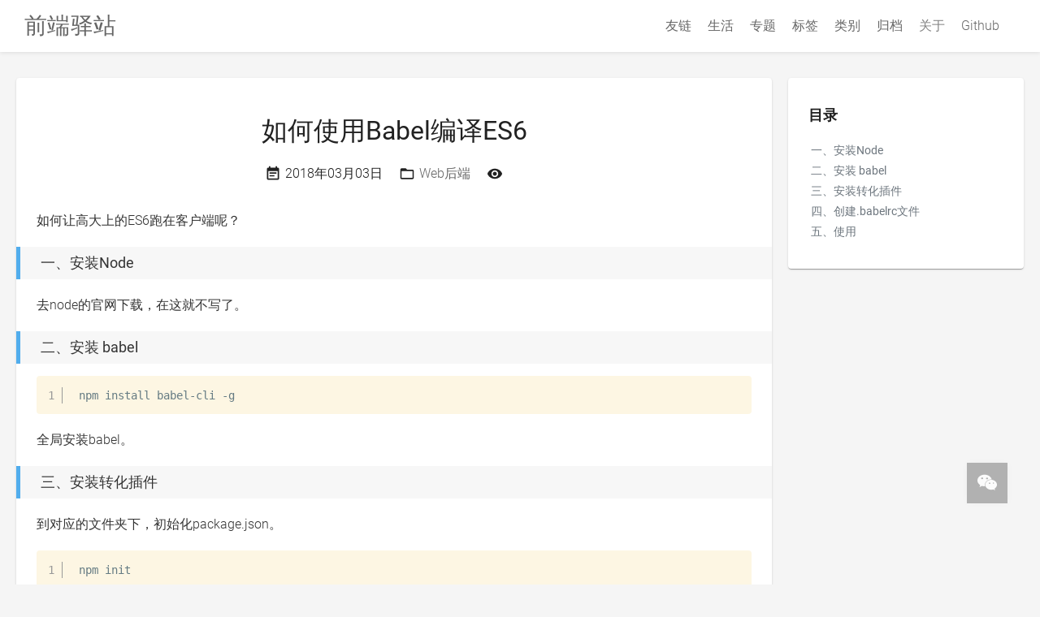

--- FILE ---
content_type: text/html
request_url: https://www.zhuyuntao.cn/%E5%A6%82%E4%BD%95%E4%BD%BF%E7%94%A8babel%E7%BC%96%E8%AF%91es6/
body_size: 21679
content:
<!DOCTYPE html><html><head><meta charSet="utf-8"/><meta http-equiv="x-ua-compatible" content="ie=edge"/><meta name="viewport" content="width=device-width, initial-scale=1, shrink-to-fit=no"/><style data-href="/styles.b95246979798b93e5247.css" data-identity="gatsby-global-css">.nav{background-color:#fff;box-shadow:inset 0 -1px 0 0 #fff,0 1px 5px rgba(0,0,0,.1);height:64px;line-height:64px;overflow:hidden;position:sticky;top:0;z-index:10}.navbar{height:64px;margin:0 auto;max-width:1340px;padding:0 30px}.navbar-left{float:left;height:64px;line-height:64px}.navbar-right{float:right}.site-title{font-size:28px!important;font-weight:400!important;line-height:inherit!important}.list-button{display:none!important}.nav-lists{display:inline-block}@media screen and (max-width:960px){.nav-lists{display:none}.list-button{display:inline-flex!important}}.pendant{bottom:40px;height:110px;position:fixed;right:40px;width:50px}.pendant>svg{opacity:.6}.pendant .float-box{background-color:#848484;box-shadow:0 0 10px rgba(0,0,0,.05);box-sizing:border-box;cursor:pointer;height:50px;opacity:.6;padding:15px;transition:all .3s;width:100%}.pendant .float-box:hover{background-color:#00a2ff;opacity:1}.pendant>.pendant-box{background-color:#848484;box-shadow:0 0 10px rgba(0,0,0,.05);box-sizing:border-box;cursor:pointer;height:50px;margin-bottom:10px;opacity:.6;transition:all .3s;width:50px}.pendant>.pendant-box:hover{background-color:#00a2ff;opacity:1}.weichat-pic{bottom:65px;left:-170px;opacity:1;position:absolute}@font-face{font-family:iconfont;src:url([data-uri]);src:url([data-uri]#iefix) format("embedded-opentype"),url("[data-uri]") format("woff2"),url([data-uri]) format("woff"),url([data-uri]) format("truetype"),url([data-uri]#iconfont) format("svg")}.iconfont{-webkit-font-smoothing:antialiased;-moz-osx-font-smoothing:grayscale;font-family:iconfont!important;font-size:28px;font-style:normal}.mulu:before{content:""}.cs-jt-xs-1-1:before{content:""}.weixin1:before{content:""}.footer{background-color:#1e1e1e;color:#fff;padding:30px 0 40px}.footer,.social-links-container{font-size:14px;text-align:center}.social-links-container{line-height:20px;margin:1rem}.social-links-container>a{margin:0 1rem}.copyright-container{color:#9e9e9e;font-size:14px;letter-spacing:1px}.copyright-container>p{color:rgba(255,255,255,.3);line-height:25px}.copyright-container>p>a{color:rgba(255,255,255,.5);transition:color .3s}.copyright-container>p>a:hover{color:#0097ee}.bottom-menus{margin-bottom:30px}.bottom-menus .menu-list{border-right:1px solid rgba(255,255,255,.5);color:rgba(255,255,255,.5);margin:0 8px 0 0;padding:0 16px 0 8px;transition:color .3s}.bottom-menus .menu-list:last-child{border-right:none}.bottom-menus .menu-list:hover{color:#0097ee}.vertical-timeline *{box-sizing:border-box}.vertical-timeline{margin:0 auto;max-width:1170px;padding:2em 0;position:relative;width:95%}.vertical-timeline:after{clear:both;content:"";display:table}.vertical-timeline:before{background:#fff;content:"";height:100%;left:18px;position:absolute;top:0;width:4px}.vertical-timeline.vertical-timeline--one-column-right:before{left:unset;right:18px}@media only screen and (min-width:1170px){.vertical-timeline.vertical-timeline--two-columns{width:90%}.vertical-timeline.vertical-timeline--two-columns:before{left:50%;margin-left:-2px}}.vertical-timeline-element{margin:2em 0;position:relative}.vertical-timeline-element>div{min-height:1px}.vertical-timeline-element:after{clear:both;content:"";display:table}.vertical-timeline-element:first-child{margin-top:0}.vertical-timeline-element:last-child{margin-bottom:0}@media only screen and (min-width:1170px){.vertical-timeline-element{margin:4em 0}.vertical-timeline-element:first-child{margin-top:0}.vertical-timeline-element:last-child{margin-bottom:0}}.vertical-timeline-element-icon{border-radius:50%;box-shadow:0 0 0 4px #fff,inset 0 2px 0 rgba(0,0,0,.08),0 3px 0 4px rgba(0,0,0,.05);height:40px;left:0;position:absolute;top:0;width:40px}.vertical-timeline--one-column-right .vertical-timeline-element-icon{left:unset;right:0}.vertical-timeline-element-icon svg{display:block;height:24px;left:50%;margin-left:-12px;margin-top:-12px;position:relative;top:50%;width:24px}@media only screen and (min-width:1170px){.vertical-timeline--two-columns .vertical-timeline-element-icon{height:60px;left:50%;margin-left:-30px;width:60px}}.vertical-timeline-element-icon{-webkit-backface-visibility:hidden;-webkit-transform:translateZ(0)}.vertical-timeline--animate .vertical-timeline-element-icon.is-hidden{visibility:hidden}.vertical-timeline--animate .vertical-timeline-element-icon.bounce-in{-webkit-animation:cd-bounce-1 .6s;animation:cd-bounce-1 .6s;visibility:visible}@-webkit-keyframes cd-bounce-1{0%{opacity:0;-webkit-transform:scale(.5)}60%{opacity:1;-webkit-transform:scale(1.2)}to{-webkit-transform:scale(1)}}@keyframes cd-bounce-1{0%{opacity:0;-webkit-transform:scale(.5);transform:scale(.5)}60%{opacity:1;-webkit-transform:scale(1.2);transform:scale(1.2)}to{-webkit-transform:scale(1);transform:scale(1)}}.vertical-timeline-element-content{background:#fff;border-radius:.25em;box-shadow:0 3px 0 #ddd;margin-left:60px;padding:1em;position:relative}.vertical-timeline--one-column-right .vertical-timeline-element-content{margin-left:unset;margin-right:60px}.vertical-timeline-element--no-children .vertical-timeline-element-content{background:0 0;box-shadow:none}.vertical-timeline-element-content:after{clear:both;content:"";display:table}.vertical-timeline-element-content h2{color:#303e49}.vertical-timeline-element-content .vertical-timeline-element-date,.vertical-timeline-element-content p{font-size:13px;font-size:.8125rem;font-weight:500}.vertical-timeline-element-content .vertical-timeline-element-date{display:inline-block}.vertical-timeline-element-content p{line-height:1.6;margin:1em 0 0}.vertical-timeline-element-subtitle,.vertical-timeline-element-title{margin:0}.vertical-timeline-element-content .vertical-timeline-element-date{float:left;opacity:.7;padding:.8em 0}.vertical-timeline-element-content-arrow{border:7px solid transparent;border-right-color:#fff;content:"";height:0;position:absolute;right:100%;top:16px;width:0}.vertical-timeline--one-column-right .vertical-timeline-element-content-arrow{border:7px solid transparent;border-left-color:#fff;content:"";height:0;left:100%;position:absolute;right:unset;top:16px;width:0}.vertical-timeline--one-column-right .vertical-timeline-element-content:before{border-left:7px solid #fff;border-right:unset;left:100%}.vertical-timeline-element--no-children .vertical-timeline-element-content-arrow,.vertical-timeline-element--no-children .vertical-timeline-element-content:before{display:none}@media only screen and (min-width:768px){.vertical-timeline-element-content h2{font-size:20px;font-size:1.25rem}.vertical-timeline-element-content p{font-size:16px;font-size:1rem}.vertical-timeline-element-content .vertical-timeline-element-date{font-size:14px;font-size:.875rem}}@media only screen and (min-width:1170px){.vertical-timeline--two-columns .vertical-timeline-element-content{margin-left:0;padding:1.5em;width:44%}.vertical-timeline--two-columns .vertical-timeline-element-content-arrow{left:100%;top:24px;-webkit-transform:rotate(180deg);transform:rotate(180deg)}.vertical-timeline--two-columns .vertical-timeline-element-content .vertical-timeline-element-date{font-size:16px;font-size:1rem;left:124%;position:absolute;top:6px;width:100%}.vertical-timeline--two-columns .vertical-timeline-element.vertical-timeline-element--right .vertical-timeline-element-content,.vertical-timeline--two-columns .vertical-timeline-element:nth-child(2n):not(.vertical-timeline-element--left) .vertical-timeline-element-content{float:right}.vertical-timeline--two-columns .vertical-timeline-element.vertical-timeline-element--right .vertical-timeline-element-content-arrow,.vertical-timeline--two-columns .vertical-timeline-element:nth-child(2n):not(.vertical-timeline-element--left) .vertical-timeline-element-content-arrow{left:auto;right:100%;top:24px;-webkit-transform:rotate(0);transform:rotate(0)}.vertical-timeline--one-column-right .vertical-timeline-element.vertical-timeline-element--right .vertical-timeline-element-content-arrow,.vertical-timeline--one-column-right .vertical-timeline-element:nth-child(2n):not(.vertical-timeline-element--left) .vertical-timeline-element-content-arrow{left:100%;right:auto;top:24px;-webkit-transform:rotate(0);transform:rotate(0)}.vertical-timeline--two-columns .vertical-timeline-element.vertical-timeline-element--right .vertical-timeline-element-content .vertical-timeline-element-date,.vertical-timeline--two-columns .vertical-timeline-element:nth-child(2n):not(.vertical-timeline-element--left) .vertical-timeline-element-content .vertical-timeline-element-date{left:auto;right:124%;text-align:right}}.vertical-timeline--animate .vertical-timeline-element-content.is-hidden{visibility:hidden}.vertical-timeline--animate .vertical-timeline-element-content.bounce-in{-webkit-animation:cd-bounce-2 .6s;animation:cd-bounce-2 .6s;visibility:visible}@media only screen and (min-width:1170px){.vertical-timeline--two-columns.vertical-timeline--animate .vertical-timeline-element.vertical-timeline-element--right .vertical-timeline-element-content.bounce-in,.vertical-timeline--two-columns.vertical-timeline--animate .vertical-timeline-element:nth-child(2n):not(.vertical-timeline-element--left) .vertical-timeline-element-content.bounce-in{-webkit-animation:cd-bounce-2-inverse .6s;animation:cd-bounce-2-inverse .6s}}@media only screen and (max-width:1169px){.vertical-timeline--animate .vertical-timeline-element-content.bounce-in{-webkit-animation:cd-bounce-2-inverse .6s;animation:cd-bounce-2-inverse .6s;visibility:visible}}@-webkit-keyframes cd-bounce-2{0%{opacity:0;-webkit-transform:translateX(-100px)}60%{opacity:1;-webkit-transform:translateX(20px)}to{-webkit-transform:translateX(0)}}@keyframes cd-bounce-2{0%{opacity:0;-webkit-transform:translateX(-100px);transform:translateX(-100px)}60%{opacity:1;-webkit-transform:translateX(20px);transform:translateX(20px)}to{-webkit-transform:translateX(0);transform:translateX(0)}}@-webkit-keyframes cd-bounce-2-inverse{0%{opacity:0;-webkit-transform:translateX(100px)}60%{opacity:1;-webkit-transform:translateX(-20px)}to{-webkit-transform:translateX(0)}}@keyframes cd-bounce-2-inverse{0%{opacity:0;-webkit-transform:translateX(100px);transform:translateX(100px)}60%{opacity:1;-webkit-transform:translateX(-20px);transform:translateX(-20px)}to{-webkit-transform:translateX(0);transform:translateX(0)}}.brief{background-color:#fff;border-radius:0;box-shadow:0 1px 2px rgba(0,0,0,.1);display:flex;flex-direction:row;margin:0 0 15px;padding:30px 15px 18px}.thumbnail-img{margin-right:4rem;overflow:hidden;position:relative;width:300px}.post-info-wrapper{margin-top:unset}.post-info-wrapper .brief-title{font-size:25px;margin:0 0 15px}.post-info-wrapper .brief-title>a{color:#1c1c1c;transition:color .3s}.post-info-wrapper .brief-title>a:hover{color:#0097ee}.margin-bottom-half{color:#333;margin-bottom:1rem}.text-description{color:#757575}.load{text-align:center}.load .load-more{background-color:#0097ee;border:none;border-radius:5px;color:#fff;cursor:pointer;font-size:20px;height:45px;line-height:45px;outline:none;width:120px}.pagination>.page-lists{list-style:none;padding:0;text-align:center}.pagination>.page-lists>.page-list{background-color:#fff;box-shadow:0 1px 2px rgba(0,0,0,.1);box-sizing:border-box;color:#626262;cursor:pointer;display:inline-block;margin-left:10px;padding:3px 6px;width:35px}.pagination>.page-lists>.page-list>a{display:block;height:100%;width:100%}.pagination>.page-lists>.page-list.active,.pagination>.page-lists>.page-list:hover{background-color:#00a2ff;color:#fff}.pagination>.page-lists>.page-list.active>a,.pagination>.page-lists>.page-list:hover>a{color:#fff}.links-card{display:flex;max-height:101px}.links-details{display:flex;flex-direction:column}.links-content{padding:8px 10px 10px!important}.links-cover{flex-shrink:0;width:101px}.links-introduction{font-size:14px!important}.links-title{color:#000;font-weight:700;margin:0 0 4px!important}.article-menu{border-radius:8px;bottom:165px;font-size:14px;font-weight:400;padding:15px 15px 15px 0;right:100px;text-align:left;-webkit-transform-origin:right bottom;transform-origin:right bottom}.article-menu a{border-left:3px solid transparent;white-space:nowrap}.article-menu li{overflow:hidden;text-overflow:ellipsis;white-space:nowrap}.article-menu>ul>li a{color:#6c757d}.article-menu>ul>li a:hover{color:#00a2ff}.article-menu>ul{list-style:none}.article-menu>ul>li>ul{list-style:none;padding-left:25px}.article-menu>ul>li>ul>li>ul{list-style:none;padding-left:20px}*{margin:0;padding:0}body{background-color:#f5f5f5;color:#222;color:#848484;font-family:Roboto,Helvetica,Arial,sans-serif;font-size:16px;font-weight:300;line-height:1.8}a{cursor:pointer}a:active,a:hover,a:link,a:visited{color:rgba(0,0,0,.6);text-decoration:none}h1,h2,h3,h4,h5,h6{font-weight:400;line-height:1.2;margin:1rem 0}div.content-container{margin:0 auto 30px;max-width:1280px;min-height:700px;padding-top:32px}.article-content{margin:0 25px;padding:0 10px 20px 20px}.article-module{background-color:#fff;box-shadow:0 1px 2px rgba(0,0,0,.1);margin-bottom:30px;padding:20px 18px}.MuiGrid-grid-md-3.MuiGrid-grid-xs-auto{max-width:0}.opacity-0{opacity:0!important}.opacity-6{opacity:.6!important}.margin-right-1{margin-right:1rem}.margin-right-20px{margin-right:20px!important}.padding-left-40px{padding-left:40px!important}a.link{transition:color .3s}a.link:hover{color:#0097ee!important}.color-757575{color:#757575!important}.blog-post{background-color:#fff;box-shadow:0 1px 2px rgba(0,0,0,.1);margin-bottom:30px;padding:30px 25px 18px}.blog-post>h1{border-bottom:none;margin-bottom:20px;text-align:center}.blog-info{margin-bottom:25px;text-align:center}.info-content{display:inline-block}.info-icons,.info-words{color:rgba(0,0,0,.87)}.info-words{display:inline-block;margin:0 20px 0 5px;vertical-align:text-bottom}.blog-tags{margin-top:30px}.blog-tags>.blog-chip{height:26px!important;margin-left:10px;vertical-align:super!important}.blog-tags a>.MuiChip-label{cursor:pointer}.links-root{flex-grow:1}.links-paper{color:#0097ee;padding:16px;text-align:center}.links-chanage{padding:16px}.tags-item{margin:0 10px 10px 0!important}.back-all-tags{margin-top:30px}.back-all-tags svg{vertical-align:bottom}.vertical-timeline:before{background-color:#f5f5f5!important}.about-me-info{padding-left:80px}.article-item{transition:color .3s}.article-item:hover{color:#0097ee!important}.side-box{padding:24px 16px}.side-box>.side-box-title{margin-bottom:10px}::selection{background:#262a30;color:#fff}.text-ellipsis{overflow:hidden;text-overflow:ellipsis;white-space:nowrap}.hide{display:none!important}.show{display:block!important}code[class*=language-],pre[class*=language-]{word-wrap:normal;color:#657b83;font-family:Consolas,Monaco,Andale Mono,Ubuntu Mono,monospace;font-size:1em;-webkit-hyphens:none;-ms-hyphens:none;hyphens:none;line-height:1.5;-moz-tab-size:4;-o-tab-size:4;tab-size:4;text-align:left;white-space:pre;word-break:normal;word-spacing:normal}code[class*=language-]::selection,code[class*=language-] ::selection,pre[class*=language-]::selection,pre[class*=language-] ::selection{background:#073642}pre[class*=language-]{border-radius:.3em;margin:.5em 0;overflow:auto;padding:1em}:not(pre)>code[class*=language-],pre[class*=language-]{background-color:#fdf6e3}:not(pre)>code[class*=language-]{border-radius:.3em;padding:.1em}.token.cdata,.token.comment,.token.doctype,.token.prolog{color:#93a1a1}.token.punctuation{color:#586e75}.token.namespace{opacity:.7}.token.boolean,.token.constant,.token.deleted,.token.number,.token.property,.token.symbol,.token.tag{color:#268bd2}.token.attr-name,.token.builtin,.token.char,.token.inserted,.token.selector,.token.string,.token.url{color:#2aa198}.token.entity{background:#eee8d5;color:#657b83}.token.atrule,.token.attr-value,.token.keyword{color:#859900}.token.class-name,.token.function{color:#b58900}.token.important,.token.regex,.token.variable{color:#cb4b16}.token.bold,.token.important{font-weight:700}.token.italic{font-style:italic}.token.entity{cursor:help}pre[class*=language-].line-numbers{counter-reset:linenumber;padding-left:3.8em;position:relative}pre[class*=language-].line-numbers>code{position:relative;white-space:inherit}.line-numbers .line-numbers-rows{border-right:1px solid #999;font-size:100%;left:-3.8em;letter-spacing:-1px;pointer-events:none;position:absolute;top:0;-webkit-user-select:none;-ms-user-select:none;user-select:none;width:3em}.line-numbers-rows>span{counter-increment:linenumber;display:block}.line-numbers-rows>span:before{color:#999;content:counter(linenumber);display:block;padding-right:.8em;text-align:right}.command-line-prompt{border-right:1px solid #999;display:block;float:left;font-size:100%;letter-spacing:-1px;margin-right:1em;pointer-events:none;-webkit-user-select:none;-ms-user-select:none;user-select:none}.markdown-body{font-size:16px}.markdown-body h1,.markdown-body h2,.markdown-body h3,.markdown-body h4,.markdown-body h5,.markdown-body h6{color:#333;font-weight:400}.markdown-body h1{font-size:30px;line-height:40px;margin:0 0 15px;text-align:center}.markdown-body h2{background-color:#f7f7f7;border-left:5px solid #51aded;font-size:18px;line-height:40px;margin:15px -25px;padding:0 25px}.markdown-body h3{font-size:24px;line-height:32px;margin:24px 0 16px}.markdown-body h4{color:#333;font-size:18px;margin:0 0 30px}.markdown-body p{color:#333;font-size:16px;margin:18px 0}.markdown-body blockquote{background-color:#f1f1f1;border-left:5px solid #080808;margin:20px 0;padding:3px 0 3px 20px}.markdown-body blockquote>p{margin:18px 0}.markdown-body img{border:none;height:auto;max-width:100%;vertical-align:middle}.markdown-body ol,.markdown-body ul{margin:0;padding-left:40px}.markdown-body ol>li,.markdown-body ul>li{margin:12px 0}.markdown-body ul{list-style:disc outside}.markdown-body a:link,.markdown-body a:visited{color:#51aded;outline:0;text-decoration:none}.markdown-body strong{font-weight:700}.markdown-body .a{background-color:#e1f5fe;color:#01579b;font-size:14px;margin:16px 0;padding:16px 24px}.gatsby-highlight-code-line{background-color:#feb;border-left:.25em solid #f99;display:block;margin-left:-1em;margin-right:-1em;padding-left:.75em;padding-right:1em}.gatsby-highlight{font-size:85%}.gatsby-highlight pre[class*=language-]{background-color:transparent;float:left;margin:0;min-width:100%;overflow:initial;padding:0}.gatsby-highlight pre[class*=language-].line-numbers{padding-left:2.8em}.gatsby-highlight{background-color:#fdf6e3;border-radius:.3em;margin:.5em 0;overflow:auto;padding:1em}.gatsby-highlight pre[class*=language-].line-numbers{overflow:initial;padding:0 0 0 2.8em}.command-line-prompt>span:before{color:#999;content:" ";display:block;padding-right:.8em}.command-line-prompt>span[data-user]:before{content:"[" attr(data-user) "@" attr(data-host) "] $"}.command-line-prompt>span[data-user=root]:before{content:"[" attr(data-user) "@" attr(data-host) "] #"}.command-line-prompt>span[data-prompt]:before{content:attr(data-prompt)}.language-text{background-color:#f8f8f8!important;color:#51aded!important}@font-face{font-display:swap;font-family:Roboto;font-style:normal;font-weight:100;src:local("Roboto Thin "),local("Roboto-Thin"),url(/static/roboto-latin-100-c2aa4ab115bf9c6057cb59709d0e152b.woff2) format("woff2"),url(/static/roboto-latin-100-a45108d3b34af91f9113d827a183296d.woff) format("woff")}@font-face{font-display:swap;font-family:Roboto;font-style:italic;font-weight:100;src:local("Roboto Thin italic"),local("Roboto-Thinitalic"),url(/static/roboto-latin-100italic-7f839a8652da29745ce4260846c3f88e.woff2) format("woff2"),url(/static/roboto-latin-100italic-451d4e559d6f57cdf6a1c54a3e32e11d.woff) format("woff")}@font-face{font-display:swap;font-family:Roboto;font-style:normal;font-weight:300;src:local("Roboto Light "),local("Roboto-Light"),url(/static/roboto-latin-300-37a7069dc30fc663c8781220e5669d25.woff2) format("woff2"),url(/static/roboto-latin-300-865f928cbabcc9f8f2b50fb47a20bc63.woff) format("woff")}@font-face{font-display:swap;font-family:Roboto;font-style:italic;font-weight:300;src:local("Roboto Light italic"),local("Roboto-Lightitalic"),url(/static/roboto-latin-300italic-c64e7e354c88e613c77cab8ac2ebc3ae.woff2) format("woff2"),url(/static/roboto-latin-300italic-bd5b7a13f2c52b531a2a787bf6eb4a13.woff) format("woff")}@font-face{font-display:swap;font-family:Roboto;font-style:normal;font-weight:400;src:local("Roboto Regular "),local("Roboto-Regular"),url(/static/roboto-latin-400-176f8f5bd5f02b3abfcf894955d7e919.woff2) format("woff2"),url(/static/roboto-latin-400-49ae34d4cc6b98c00c69ab4c41de3e0c.woff) format("woff")}@font-face{font-display:swap;font-family:Roboto;font-style:italic;font-weight:400;src:local("Roboto Regular italic"),local("Roboto-Regularitalic"),url(/static/roboto-latin-400italic-d022bc70dc1bf7b3425da9cdaa9841b6.woff2) format("woff2"),url(/static/roboto-latin-400italic-b1d9d9904bfca8802a631c45590b9efa.woff) format("woff")}@font-face{font-display:swap;font-family:Roboto;font-style:normal;font-weight:500;src:local("Roboto Medium "),local("Roboto-Medium"),url(/static/roboto-latin-500-f5b74d7ffcdf85b9dd60130fa0b2c087.woff2) format("woff2"),url(/static/roboto-latin-500-cea99d3e3e13a3a599a015c29f1046d0.woff) format("woff")}@font-face{font-display:swap;font-family:Roboto;font-style:italic;font-weight:500;src:local("Roboto Medium italic"),local("Roboto-Mediumitalic"),url(/static/roboto-latin-500italic-0d8bb5b3ee5f5dac9e446d48480d28a9.woff2) format("woff2"),url(/static/roboto-latin-500italic-18d00f739ff1e1c52db1a1c0d9e98129.woff) format("woff")}@font-face{font-display:swap;font-family:Roboto;font-style:normal;font-weight:700;src:local("Roboto Bold "),local("Roboto-Bold"),url(/static/roboto-latin-700-c18ee39fb002ad58b6dc595476f88fef.woff2) format("woff2"),url(/static/roboto-latin-700-2267169ee7270a22a963b2b2bfb7ab0c.woff) format("woff")}@font-face{font-display:swap;font-family:Roboto;font-style:italic;font-weight:700;src:local("Roboto Bold italic"),local("Roboto-Bolditalic"),url(/static/roboto-latin-700italic-7d8125ff7f707231fd89d9d7109deadf.woff2) format("woff2"),url(/static/roboto-latin-700italic-9360531f9bb817f917f01a6d394515f3.woff) format("woff")}@font-face{font-display:swap;font-family:Roboto;font-style:normal;font-weight:900;src:local("Roboto Black "),local("Roboto-Black"),url(/static/roboto-latin-900-870c8c1486f76054301a22c35403eae1.woff2) format("woff2"),url(/static/roboto-latin-900-bac8362e7a6ea60b6983ecf09a411a5e.woff) format("woff")}@font-face{font-display:swap;font-family:Roboto;font-style:italic;font-weight:900;src:local("Roboto Black italic"),local("Roboto-Blackitalic"),url(/static/roboto-latin-900italic-cb5ad999740e9d8a8bd1b03b379293a9.woff2) format("woff2"),url(/static/roboto-latin-900italic-c20d916c1a1b094c1cec7de61e470633.woff) format("woff")}</style><meta name="generator" content="Gatsby 3.12.0"/><style id="jss-server-side">.MuiPaper-root{color:rgba(0,0,0,.87);transition:box-shadow .3s cubic-bezier(.4, 0, .2, 1) 0s;background-color:#fff}.MuiPaper-rounded{border-radius:4px}.MuiPaper-outlined{border:1px solid rgba(0,0,0,.12)}.MuiPaper-elevation0{box-shadow:none}.MuiPaper-elevation1{box-shadow:0 2px 1px -1px rgba(0,0,0,.2),0 1px 1px 0 rgba(0,0,0,.14),0 1px 3px 0 rgba(0,0,0,.12)}.MuiPaper-elevation2{box-shadow:0 3px 1px -2px rgba(0,0,0,.2),0 2px 2px 0 rgba(0,0,0,.14),0 1px 5px 0 rgba(0,0,0,.12)}.MuiPaper-elevation3{box-shadow:0 3px 3px -2px rgba(0,0,0,.2),0 3px 4px 0 rgba(0,0,0,.14),0 1px 8px 0 rgba(0,0,0,.12)}.MuiPaper-elevation4{box-shadow:0 2px 4px -1px rgba(0,0,0,.2),0 4px 5px 0 rgba(0,0,0,.14),0 1px 10px 0 rgba(0,0,0,.12)}.MuiPaper-elevation5{box-shadow:0 3px 5px -1px rgba(0,0,0,.2),0 5px 8px 0 rgba(0,0,0,.14),0 1px 14px 0 rgba(0,0,0,.12)}.MuiPaper-elevation6{box-shadow:0 3px 5px -1px rgba(0,0,0,.2),0 6px 10px 0 rgba(0,0,0,.14),0 1px 18px 0 rgba(0,0,0,.12)}.MuiPaper-elevation7{box-shadow:0 4px 5px -2px rgba(0,0,0,.2),0 7px 10px 1px rgba(0,0,0,.14),0 2px 16px 1px rgba(0,0,0,.12)}.MuiPaper-elevation8{box-shadow:0 5px 5px -3px rgba(0,0,0,.2),0 8px 10px 1px rgba(0,0,0,.14),0 3px 14px 2px rgba(0,0,0,.12)}.MuiPaper-elevation9{box-shadow:0 5px 6px -3px rgba(0,0,0,.2),0 9px 12px 1px rgba(0,0,0,.14),0 3px 16px 2px rgba(0,0,0,.12)}.MuiPaper-elevation10{box-shadow:0 6px 6px -3px rgba(0,0,0,.2),0 10px 14px 1px rgba(0,0,0,.14),0 4px 18px 3px rgba(0,0,0,.12)}.MuiPaper-elevation11{box-shadow:0 6px 7px -4px rgba(0,0,0,.2),0 11px 15px 1px rgba(0,0,0,.14),0 4px 20px 3px rgba(0,0,0,.12)}.MuiPaper-elevation12{box-shadow:0 7px 8px -4px rgba(0,0,0,.2),0 12px 17px 2px rgba(0,0,0,.14),0 5px 22px 4px rgba(0,0,0,.12)}.MuiPaper-elevation13{box-shadow:0 7px 8px -4px rgba(0,0,0,.2),0 13px 19px 2px rgba(0,0,0,.14),0 5px 24px 4px rgba(0,0,0,.12)}.MuiPaper-elevation14{box-shadow:0 7px 9px -4px rgba(0,0,0,.2),0 14px 21px 2px rgba(0,0,0,.14),0 5px 26px 4px rgba(0,0,0,.12)}.MuiPaper-elevation15{box-shadow:0 8px 9px -5px rgba(0,0,0,.2),0 15px 22px 2px rgba(0,0,0,.14),0 6px 28px 5px rgba(0,0,0,.12)}.MuiPaper-elevation16{box-shadow:0 8px 10px -5px rgba(0,0,0,.2),0 16px 24px 2px rgba(0,0,0,.14),0 6px 30px 5px rgba(0,0,0,.12)}.MuiPaper-elevation17{box-shadow:0 8px 11px -5px rgba(0,0,0,.2),0 17px 26px 2px rgba(0,0,0,.14),0 6px 32px 5px rgba(0,0,0,.12)}.MuiPaper-elevation18{box-shadow:0 9px 11px -5px rgba(0,0,0,.2),0 18px 28px 2px rgba(0,0,0,.14),0 7px 34px 6px rgba(0,0,0,.12)}.MuiPaper-elevation19{box-shadow:0 9px 12px -6px rgba(0,0,0,.2),0 19px 29px 2px rgba(0,0,0,.14),0 7px 36px 6px rgba(0,0,0,.12)}.MuiPaper-elevation20{box-shadow:0 10px 13px -6px rgba(0,0,0,.2),0 20px 31px 3px rgba(0,0,0,.14),0 8px 38px 7px rgba(0,0,0,.12)}.MuiPaper-elevation21{box-shadow:0 10px 13px -6px rgba(0,0,0,.2),0 21px 33px 3px rgba(0,0,0,.14),0 8px 40px 7px rgba(0,0,0,.12)}.MuiPaper-elevation22{box-shadow:0 10px 14px -6px rgba(0,0,0,.2),0 22px 35px 3px rgba(0,0,0,.14),0 8px 42px 7px rgba(0,0,0,.12)}.MuiPaper-elevation23{box-shadow:0 11px 14px -7px rgba(0,0,0,.2),0 23px 36px 3px rgba(0,0,0,.14),0 9px 44px 8px rgba(0,0,0,.12)}.MuiPaper-elevation24{box-shadow:0 11px 15px -7px rgba(0,0,0,.2),0 24px 38px 3px rgba(0,0,0,.14),0 9px 46px 8px rgba(0,0,0,.12)}.MuiGrid-container{width:100%;display:flex;flex-wrap:wrap;box-sizing:border-box}.MuiGrid-item{margin:0;box-sizing:border-box}.MuiGrid-zeroMinWidth{min-width:0}.MuiGrid-direction-xs-column{flex-direction:column}.MuiGrid-direction-xs-column-reverse{flex-direction:column-reverse}.MuiGrid-direction-xs-row-reverse{flex-direction:row-reverse}.MuiGrid-wrap-xs-nowrap{flex-wrap:nowrap}.MuiGrid-wrap-xs-wrap-reverse{flex-wrap:wrap-reverse}.MuiGrid-align-items-xs-center{align-items:center}.MuiGrid-align-items-xs-flex-start{align-items:flex-start}.MuiGrid-align-items-xs-flex-end{align-items:flex-end}.MuiGrid-align-items-xs-baseline{align-items:baseline}.MuiGrid-align-content-xs-center{align-content:center}.MuiGrid-align-content-xs-flex-start{align-content:flex-start}.MuiGrid-align-content-xs-flex-end{align-content:flex-end}.MuiGrid-align-content-xs-space-between{align-content:space-between}.MuiGrid-align-content-xs-space-around{align-content:space-around}.MuiGrid-justify-content-xs-center{justify-content:center}.MuiGrid-justify-content-xs-flex-end{justify-content:flex-end}.MuiGrid-justify-content-xs-space-between{justify-content:space-between}.MuiGrid-justify-content-xs-space-around{justify-content:space-around}.MuiGrid-justify-content-xs-space-evenly{justify-content:space-evenly}.MuiGrid-spacing-xs-1{width:calc(100% + 8px);margin:-4px}.MuiGrid-spacing-xs-1>.MuiGrid-item{padding:4px}.MuiGrid-spacing-xs-2{width:calc(100% + 16px);margin:-8px}.MuiGrid-spacing-xs-2>.MuiGrid-item{padding:8px}.MuiGrid-spacing-xs-3{width:calc(100% + 24px);margin:-12px}.MuiGrid-spacing-xs-3>.MuiGrid-item{padding:12px}.MuiGrid-spacing-xs-4{width:calc(100% + 32px);margin:-16px}.MuiGrid-spacing-xs-4>.MuiGrid-item{padding:16px}.MuiGrid-spacing-xs-5{width:calc(100% + 40px);margin:-20px}.MuiGrid-spacing-xs-5>.MuiGrid-item{padding:20px}.MuiGrid-spacing-xs-6{width:calc(100% + 48px);margin:-24px}.MuiGrid-spacing-xs-6>.MuiGrid-item{padding:24px}.MuiGrid-spacing-xs-7{width:calc(100% + 56px);margin:-28px}.MuiGrid-spacing-xs-7>.MuiGrid-item{padding:28px}.MuiGrid-spacing-xs-8{width:calc(100% + 64px);margin:-32px}.MuiGrid-spacing-xs-8>.MuiGrid-item{padding:32px}.MuiGrid-spacing-xs-9{width:calc(100% + 72px);margin:-36px}.MuiGrid-spacing-xs-9>.MuiGrid-item{padding:36px}.MuiGrid-spacing-xs-10{width:calc(100% + 80px);margin:-40px}.MuiGrid-spacing-xs-10>.MuiGrid-item{padding:40px}.MuiGrid-grid-xs-auto{flex-grow:0;max-width:none;flex-basis:auto}.MuiGrid-grid-xs-true{flex-grow:1;max-width:100%;flex-basis:0}.MuiGrid-grid-xs-1{flex-grow:0;max-width:8.333333%;flex-basis:8.333333%}.MuiGrid-grid-xs-2{flex-grow:0;max-width:16.666667%;flex-basis:16.666667%}.MuiGrid-grid-xs-3{flex-grow:0;max-width:25%;flex-basis:25%}.MuiGrid-grid-xs-4{flex-grow:0;max-width:33.333333%;flex-basis:33.333333%}.MuiGrid-grid-xs-5{flex-grow:0;max-width:41.666667%;flex-basis:41.666667%}.MuiGrid-grid-xs-6{flex-grow:0;max-width:50%;flex-basis:50%}.MuiGrid-grid-xs-7{flex-grow:0;max-width:58.333333%;flex-basis:58.333333%}.MuiGrid-grid-xs-8{flex-grow:0;max-width:66.666667%;flex-basis:66.666667%}.MuiGrid-grid-xs-9{flex-grow:0;max-width:75%;flex-basis:75%}.MuiGrid-grid-xs-10{flex-grow:0;max-width:83.333333%;flex-basis:83.333333%}.MuiGrid-grid-xs-11{flex-grow:0;max-width:91.666667%;flex-basis:91.666667%}.MuiGrid-grid-xs-12{flex-grow:0;max-width:100%;flex-basis:100%}@media (min-width:600px){.MuiGrid-grid-sm-auto{flex-grow:0;max-width:none;flex-basis:auto}.MuiGrid-grid-sm-true{flex-grow:1;max-width:100%;flex-basis:0}.MuiGrid-grid-sm-1{flex-grow:0;max-width:8.333333%;flex-basis:8.333333%}.MuiGrid-grid-sm-2{flex-grow:0;max-width:16.666667%;flex-basis:16.666667%}.MuiGrid-grid-sm-3{flex-grow:0;max-width:25%;flex-basis:25%}.MuiGrid-grid-sm-4{flex-grow:0;max-width:33.333333%;flex-basis:33.333333%}.MuiGrid-grid-sm-5{flex-grow:0;max-width:41.666667%;flex-basis:41.666667%}.MuiGrid-grid-sm-6{flex-grow:0;max-width:50%;flex-basis:50%}.MuiGrid-grid-sm-7{flex-grow:0;max-width:58.333333%;flex-basis:58.333333%}.MuiGrid-grid-sm-8{flex-grow:0;max-width:66.666667%;flex-basis:66.666667%}.MuiGrid-grid-sm-9{flex-grow:0;max-width:75%;flex-basis:75%}.MuiGrid-grid-sm-10{flex-grow:0;max-width:83.333333%;flex-basis:83.333333%}.MuiGrid-grid-sm-11{flex-grow:0;max-width:91.666667%;flex-basis:91.666667%}.MuiGrid-grid-sm-12{flex-grow:0;max-width:100%;flex-basis:100%}}@media (min-width:960px){.MuiGrid-grid-md-auto{flex-grow:0;max-width:none;flex-basis:auto}.MuiGrid-grid-md-true{flex-grow:1;max-width:100%;flex-basis:0}.MuiGrid-grid-md-1{flex-grow:0;max-width:8.333333%;flex-basis:8.333333%}.MuiGrid-grid-md-2{flex-grow:0;max-width:16.666667%;flex-basis:16.666667%}.MuiGrid-grid-md-3{flex-grow:0;max-width:25%;flex-basis:25%}.MuiGrid-grid-md-4{flex-grow:0;max-width:33.333333%;flex-basis:33.333333%}.MuiGrid-grid-md-5{flex-grow:0;max-width:41.666667%;flex-basis:41.666667%}.MuiGrid-grid-md-6{flex-grow:0;max-width:50%;flex-basis:50%}.MuiGrid-grid-md-7{flex-grow:0;max-width:58.333333%;flex-basis:58.333333%}.MuiGrid-grid-md-8{flex-grow:0;max-width:66.666667%;flex-basis:66.666667%}.MuiGrid-grid-md-9{flex-grow:0;max-width:75%;flex-basis:75%}.MuiGrid-grid-md-10{flex-grow:0;max-width:83.333333%;flex-basis:83.333333%}.MuiGrid-grid-md-11{flex-grow:0;max-width:91.666667%;flex-basis:91.666667%}.MuiGrid-grid-md-12{flex-grow:0;max-width:100%;flex-basis:100%}}@media (min-width:1280px){.MuiGrid-grid-lg-auto{flex-grow:0;max-width:none;flex-basis:auto}.MuiGrid-grid-lg-true{flex-grow:1;max-width:100%;flex-basis:0}.MuiGrid-grid-lg-1{flex-grow:0;max-width:8.333333%;flex-basis:8.333333%}.MuiGrid-grid-lg-2{flex-grow:0;max-width:16.666667%;flex-basis:16.666667%}.MuiGrid-grid-lg-3{flex-grow:0;max-width:25%;flex-basis:25%}.MuiGrid-grid-lg-4{flex-grow:0;max-width:33.333333%;flex-basis:33.333333%}.MuiGrid-grid-lg-5{flex-grow:0;max-width:41.666667%;flex-basis:41.666667%}.MuiGrid-grid-lg-6{flex-grow:0;max-width:50%;flex-basis:50%}.MuiGrid-grid-lg-7{flex-grow:0;max-width:58.333333%;flex-basis:58.333333%}.MuiGrid-grid-lg-8{flex-grow:0;max-width:66.666667%;flex-basis:66.666667%}.MuiGrid-grid-lg-9{flex-grow:0;max-width:75%;flex-basis:75%}.MuiGrid-grid-lg-10{flex-grow:0;max-width:83.333333%;flex-basis:83.333333%}.MuiGrid-grid-lg-11{flex-grow:0;max-width:91.666667%;flex-basis:91.666667%}.MuiGrid-grid-lg-12{flex-grow:0;max-width:100%;flex-basis:100%}}@media (min-width:1920px){.MuiGrid-grid-xl-auto{flex-grow:0;max-width:none;flex-basis:auto}.MuiGrid-grid-xl-true{flex-grow:1;max-width:100%;flex-basis:0}.MuiGrid-grid-xl-1{flex-grow:0;max-width:8.333333%;flex-basis:8.333333%}.MuiGrid-grid-xl-2{flex-grow:0;max-width:16.666667%;flex-basis:16.666667%}.MuiGrid-grid-xl-3{flex-grow:0;max-width:25%;flex-basis:25%}.MuiGrid-grid-xl-4{flex-grow:0;max-width:33.333333%;flex-basis:33.333333%}.MuiGrid-grid-xl-5{flex-grow:0;max-width:41.666667%;flex-basis:41.666667%}.MuiGrid-grid-xl-6{flex-grow:0;max-width:50%;flex-basis:50%}.MuiGrid-grid-xl-7{flex-grow:0;max-width:58.333333%;flex-basis:58.333333%}.MuiGrid-grid-xl-8{flex-grow:0;max-width:66.666667%;flex-basis:66.666667%}.MuiGrid-grid-xl-9{flex-grow:0;max-width:75%;flex-basis:75%}.MuiGrid-grid-xl-10{flex-grow:0;max-width:83.333333%;flex-basis:83.333333%}.MuiGrid-grid-xl-11{flex-grow:0;max-width:91.666667%;flex-basis:91.666667%}.MuiGrid-grid-xl-12{flex-grow:0;max-width:100%;flex-basis:100%}}.MuiTypography-root{margin:0}.MuiTypography-body2{font-size:.875rem;font-family:Roboto,Helvetica,Arial,sans-serif;font-weight:400;line-height:1.43;letter-spacing:.01071em}.MuiTypography-body1{font-size:1rem;font-family:Roboto,Helvetica,Arial,sans-serif;font-weight:400;line-height:1.5;letter-spacing:.00938em}.MuiTypography-caption{font-size:.75rem;font-family:Roboto,Helvetica,Arial,sans-serif;font-weight:400;line-height:1.66;letter-spacing:.03333em}.MuiTypography-button{font-size:.875rem;font-family:Roboto,Helvetica,Arial,sans-serif;font-weight:500;line-height:1.75;letter-spacing:.02857em;text-transform:uppercase}.MuiTypography-h1{font-size:6rem;font-family:Roboto,Helvetica,Arial,sans-serif;font-weight:300;line-height:1.167;letter-spacing:-.01562em}.MuiTypography-h2{font-size:3.75rem;font-family:Roboto,Helvetica,Arial,sans-serif;font-weight:300;line-height:1.2;letter-spacing:-.00833em}.MuiTypography-h3{font-size:3rem;font-family:Roboto,Helvetica,Arial,sans-serif;font-weight:400;line-height:1.167;letter-spacing:0}.MuiTypography-h4{font-size:2.125rem;font-family:Roboto,Helvetica,Arial,sans-serif;font-weight:400;line-height:1.235;letter-spacing:.00735em}.MuiTypography-h5{font-size:1.5rem;font-family:Roboto,Helvetica,Arial,sans-serif;font-weight:400;line-height:1.334;letter-spacing:0}.MuiTypography-h6{font-size:1.25rem;font-family:Roboto,Helvetica,Arial,sans-serif;font-weight:500;line-height:1.6;letter-spacing:.0075em}.MuiTypography-subtitle1{font-size:1rem;font-family:Roboto,Helvetica,Arial,sans-serif;font-weight:400;line-height:1.75;letter-spacing:.00938em}.MuiTypography-subtitle2{font-size:.875rem;font-family:Roboto,Helvetica,Arial,sans-serif;font-weight:500;line-height:1.57;letter-spacing:.00714em}.MuiTypography-overline{font-size:.75rem;font-family:Roboto,Helvetica,Arial,sans-serif;font-weight:400;line-height:2.66;letter-spacing:.08333em;text-transform:uppercase}.MuiTypography-srOnly{width:1px;height:1px;overflow:hidden;position:absolute}.MuiTypography-alignLeft{text-align:left}.MuiTypography-alignCenter{text-align:center}.MuiTypography-alignRight{text-align:right}.MuiTypography-alignJustify{text-align:justify}.MuiTypography-noWrap{overflow:hidden;white-space:nowrap;text-overflow:ellipsis}.MuiTypography-gutterBottom{margin-bottom:.35em}.MuiTypography-paragraph{margin-bottom:16px}.MuiTypography-colorInherit{color:inherit}.MuiTypography-colorPrimary{color:#3f51b5}.MuiTypography-colorSecondary{color:#f50057}.MuiTypography-colorTextPrimary{color:rgba(0,0,0,.87)}.MuiTypography-colorTextSecondary{color:rgba(0,0,0,.54)}.MuiTypography-colorError{color:#f44336}.MuiTypography-displayInline{display:inline}.MuiTypography-displayBlock{display:block}.MuiPopover-paper{outline:0;position:absolute;max-width:calc(100% - 32px);min-width:16px;max-height:calc(100% - 32px);min-height:16px;overflow-x:hidden;overflow-y:auto}.MuiMenu-paper{max-height:calc(100% - 96px);-webkit-overflow-scrolling:touch}.MuiMenu-list{outline:0}.MuiButtonBase-root{color:inherit;border:0;cursor:pointer;margin:0;display:inline-flex;outline:0;padding:0;position:relative;align-items:center;-webkit-user-select:none;-ms-user-select:none;user-select:none;border-radius:0;vertical-align:middle;-moz-appearance:none;justify-content:center;text-decoration:none;background-color:transparent;-webkit-appearance:none;-webkit-tap-highlight-color:transparent}.MuiButtonBase-root::-moz-focus-inner{border-style:none}.MuiButtonBase-root.Mui-disabled{cursor:default;pointer-events:none}@media print{.MuiButtonBase-root{-webkit-print-color-adjust:exact;color-adjust:exact}}.MuiDrawer-docked{flex:0 0 auto}.MuiDrawer-paper{top:0;flex:1 0 auto;height:100%;display:flex;outline:0;z-index:1200;position:fixed;overflow-y:auto;flex-direction:column;-webkit-overflow-scrolling:touch}.MuiDrawer-paperAnchorLeft{left:0;right:auto}.MuiDrawer-paperAnchorRight{left:auto;right:0}.MuiDrawer-paperAnchorTop{top:0;left:0;right:0;bottom:auto;height:auto;max-height:100%}.MuiDrawer-paperAnchorBottom{top:auto;left:0;right:0;bottom:0;height:auto;max-height:100%}.MuiDrawer-paperAnchorDockedLeft{border-right:1px solid rgba(0,0,0,.12)}.MuiDrawer-paperAnchorDockedTop{border-bottom:1px solid rgba(0,0,0,.12)}.MuiDrawer-paperAnchorDockedRight{border-left:1px solid rgba(0,0,0,.12)}.MuiDrawer-paperAnchorDockedBottom{border-top:1px solid rgba(0,0,0,.12)}.MuiButton-root{color:rgba(0,0,0,.87);padding:6px 16px;font-size:.875rem;min-width:64px;box-sizing:border-box;transition:background-color 250ms cubic-bezier(.4, 0, .2, 1) 0s,box-shadow 250ms cubic-bezier(.4, 0, .2, 1) 0s,border 250ms cubic-bezier(.4, 0, .2, 1) 0s;font-family:Roboto,Helvetica,Arial,sans-serif;font-weight:500;line-height:1.75;border-radius:4px;letter-spacing:.02857em;text-transform:uppercase}.MuiButton-root:hover{text-decoration:none;background-color:rgba(0,0,0,.04)}.MuiButton-root.Mui-disabled{color:rgba(0,0,0,.26)}@media (hover:none){.MuiButton-root:hover{background-color:transparent}}.MuiButton-root:hover.Mui-disabled{background-color:transparent}.MuiButton-label{width:100%;display:inherit;align-items:inherit;justify-content:inherit}.MuiButton-text{padding:6px 8px}.MuiButton-textPrimary{color:#3f51b5}.MuiButton-textPrimary:hover{background-color:rgba(63,81,181,.04)}@media (hover:none){.MuiButton-textPrimary:hover{background-color:transparent}}.MuiButton-textSecondary{color:#f50057}.MuiButton-textSecondary:hover{background-color:rgba(245,0,87,.04)}@media (hover:none){.MuiButton-textSecondary:hover{background-color:transparent}}.MuiButton-outlined{border:1px solid rgba(0,0,0,.23);padding:5px 15px}.MuiButton-outlined.Mui-disabled{border:1px solid rgba(0,0,0,.12)}.MuiButton-outlinedPrimary{color:#3f51b5;border:1px solid rgba(63,81,181,.5)}.MuiButton-outlinedPrimary:hover{border:1px solid #3f51b5;background-color:rgba(63,81,181,.04)}@media (hover:none){.MuiButton-outlinedPrimary:hover{background-color:transparent}}.MuiButton-outlinedSecondary{color:#f50057;border:1px solid rgba(245,0,87,.5)}.MuiButton-outlinedSecondary:hover{border:1px solid #f50057;background-color:rgba(245,0,87,.04)}.MuiButton-outlinedSecondary.Mui-disabled{border:1px solid rgba(0,0,0,.26)}@media (hover:none){.MuiButton-outlinedSecondary:hover{background-color:transparent}}.MuiButton-contained{color:rgba(0,0,0,.87);box-shadow:0 3px 1px -2px rgba(0,0,0,.2),0 2px 2px 0 rgba(0,0,0,.14),0 1px 5px 0 rgba(0,0,0,.12);background-color:#e0e0e0}.MuiButton-contained:hover{box-shadow:0 2px 4px -1px rgba(0,0,0,.2),0 4px 5px 0 rgba(0,0,0,.14),0 1px 10px 0 rgba(0,0,0,.12);background-color:#d5d5d5}.MuiButton-contained.Mui-focusVisible{box-shadow:0 3px 5px -1px rgba(0,0,0,.2),0 6px 10px 0 rgba(0,0,0,.14),0 1px 18px 0 rgba(0,0,0,.12)}.MuiButton-contained:active{box-shadow:0 5px 5px -3px rgba(0,0,0,.2),0 8px 10px 1px rgba(0,0,0,.14),0 3px 14px 2px rgba(0,0,0,.12)}.MuiButton-contained.Mui-disabled{color:rgba(0,0,0,.26);box-shadow:none;background-color:rgba(0,0,0,.12)}@media (hover:none){.MuiButton-contained:hover{box-shadow:0 3px 1px -2px rgba(0,0,0,.2),0 2px 2px 0 rgba(0,0,0,.14),0 1px 5px 0 rgba(0,0,0,.12);background-color:#e0e0e0}}.MuiButton-contained:hover.Mui-disabled{background-color:rgba(0,0,0,.12)}.MuiButton-containedPrimary{color:#fff;background-color:#3f51b5}.MuiButton-containedPrimary:hover{background-color:#303f9f}@media (hover:none){.MuiButton-containedPrimary:hover{background-color:#3f51b5}}.MuiButton-containedSecondary{color:#fff;background-color:#f50057}.MuiButton-containedSecondary:hover{background-color:#c51162}@media (hover:none){.MuiButton-containedSecondary:hover{background-color:#f50057}}.MuiButton-disableElevation{box-shadow:none}.MuiButton-disableElevation:hover{box-shadow:none}.MuiButton-disableElevation.Mui-focusVisible{box-shadow:none}.MuiButton-disableElevation:active{box-shadow:none}.MuiButton-disableElevation.Mui-disabled{box-shadow:none}.MuiButton-colorInherit{color:inherit;border-color:currentColor}.MuiButton-textSizeSmall{padding:4px 5px;font-size:.8125rem}.MuiButton-textSizeLarge{padding:8px 11px;font-size:.9375rem}.MuiButton-outlinedSizeSmall{padding:3px 9px;font-size:.8125rem}.MuiButton-outlinedSizeLarge{padding:7px 21px;font-size:.9375rem}.MuiButton-containedSizeSmall{padding:4px 10px;font-size:.8125rem}.MuiButton-containedSizeLarge{padding:8px 22px;font-size:.9375rem}.MuiButton-fullWidth{width:100%}.MuiButton-startIcon{display:inherit;margin-left:-4px;margin-right:8px}.MuiButton-startIcon.MuiButton-iconSizeSmall{margin-left:-2px}.MuiButton-endIcon{display:inherit;margin-left:8px;margin-right:-4px}.MuiButton-endIcon.MuiButton-iconSizeSmall{margin-right:-2px}.MuiButton-iconSizeSmall>:first-child{font-size:18px}.MuiButton-iconSizeMedium>:first-child{font-size:20px}.MuiButton-iconSizeLarge>:first-child{font-size:22px}.MuiSvgIcon-root{fill:currentColor;width:1em;height:1em;display:inline-block;font-size:1.5rem;transition:fill .2s cubic-bezier(.4, 0, .2, 1) 0s;flex-shrink:0;-webkit-user-select:none;-ms-user-select:none;user-select:none}.MuiSvgIcon-colorPrimary{color:#3f51b5}.MuiSvgIcon-colorSecondary{color:#f50057}.MuiSvgIcon-colorAction{color:rgba(0,0,0,.54)}.MuiSvgIcon-colorError{color:#f44336}.MuiSvgIcon-colorDisabled{color:rgba(0,0,0,.26)}.MuiSvgIcon-fontSizeInherit{font-size:inherit}.MuiSvgIcon-fontSizeSmall{font-size:1.25rem}.MuiSvgIcon-fontSizeLarge{font-size:2.1875rem}.MuiChip-root{color:rgba(0,0,0,.87);border:none;cursor:default;height:32px;display:inline-flex;outline:0;padding:0;font-size:.8125rem;box-sizing:border-box;transition:background-color .3s cubic-bezier(.4, 0, .2, 1) 0s,box-shadow .3s cubic-bezier(.4, 0, .2, 1) 0s;align-items:center;font-family:Roboto,Helvetica,Arial,sans-serif;white-space:nowrap;border-radius:16px;vertical-align:middle;justify-content:center;text-decoration:none;background-color:#e0e0e0}.MuiChip-root.Mui-disabled{opacity:.5;pointer-events:none}.MuiChip-root .MuiChip-avatar{color:#616161;width:24px;height:24px;font-size:.75rem;margin-left:5px;margin-right:-6px}.MuiChip-root .MuiChip-avatarColorPrimary{color:#fff;background-color:#303f9f}.MuiChip-root .MuiChip-avatarColorSecondary{color:#fff;background-color:#c51162}.MuiChip-root .MuiChip-avatarSmall{width:18px;height:18px;font-size:.625rem;margin-left:4px;margin-right:-4px}.MuiChip-sizeSmall{height:24px}.MuiChip-colorPrimary{color:#fff;background-color:#3f51b5}.MuiChip-colorSecondary{color:#fff;background-color:#f50057}.MuiChip-clickable{cursor:pointer;-webkit-user-select:none;-ms-user-select:none;user-select:none;-webkit-tap-highlight-color:transparent}.MuiChip-clickable:focus,.MuiChip-clickable:hover{background-color:#cecece}.MuiChip-clickable:active{box-shadow:0 2px 1px -1px rgba(0,0,0,.2),0 1px 1px 0 rgba(0,0,0,.14),0 1px 3px 0 rgba(0,0,0,.12)}.MuiChip-clickableColorPrimary:focus,.MuiChip-clickableColorPrimary:hover{background-color:#4e5eba}.MuiChip-clickableColorSecondary:focus,.MuiChip-clickableColorSecondary:hover{background-color:#f51464}.MuiChip-deletable:focus{background-color:#cecece}.MuiChip-deletableColorPrimary:focus{background-color:#6573c3}.MuiChip-deletableColorSecondary:focus{background-color:#f73378}.MuiChip-outlined{border:1px solid rgba(0,0,0,.23);background-color:transparent}.MuiChip-clickable.MuiChip-outlined:focus,.MuiChip-clickable.MuiChip-outlined:hover,.MuiChip-deletable.MuiChip-outlined:focus{background-color:rgba(0,0,0,.04)}.MuiChip-outlined .MuiChip-avatar{margin-left:4px}.MuiChip-outlined .MuiChip-avatarSmall{margin-left:2px}.MuiChip-outlined .MuiChip-icon{margin-left:4px}.MuiChip-outlined .MuiChip-iconSmall{margin-left:2px}.MuiChip-outlined .MuiChip-deleteIcon{margin-right:5px}.MuiChip-outlined .MuiChip-deleteIconSmall{margin-right:3px}.MuiChip-outlinedPrimary{color:#3f51b5;border:1px solid #3f51b5}.MuiChip-clickable.MuiChip-outlinedPrimary:focus,.MuiChip-clickable.MuiChip-outlinedPrimary:hover,.MuiChip-deletable.MuiChip-outlinedPrimary:focus{background-color:rgba(63,81,181,.04)}.MuiChip-outlinedSecondary{color:#f50057;border:1px solid #f50057}.MuiChip-clickable.MuiChip-outlinedSecondary:focus,.MuiChip-clickable.MuiChip-outlinedSecondary:hover,.MuiChip-deletable.MuiChip-outlinedSecondary:focus{background-color:rgba(245,0,87,.04)}.MuiChip-icon{color:#616161;margin-left:5px;margin-right:-6px}.MuiChip-iconSmall{width:18px;height:18px;margin-left:4px;margin-right:-4px}.MuiChip-iconColorPrimary{color:inherit}.MuiChip-iconColorSecondary{color:inherit}.MuiChip-label{overflow:hidden;white-space:nowrap;padding-left:12px;padding-right:12px;text-overflow:ellipsis}.MuiChip-labelSmall{padding-left:8px;padding-right:8px}.MuiChip-deleteIcon{color:rgba(0,0,0,.26);width:22px;cursor:pointer;height:22px;margin:0 5px 0 -6px;-webkit-tap-highlight-color:transparent}.MuiChip-deleteIcon:hover{color:rgba(0,0,0,.4)}.MuiChip-deleteIconSmall{width:16px;height:16px;margin-left:-4px;margin-right:4px}.MuiChip-deleteIconColorPrimary{color:rgba(255,255,255,.7)}.MuiChip-deleteIconColorPrimary:active,.MuiChip-deleteIconColorPrimary:hover{color:#fff}.MuiChip-deleteIconColorSecondary{color:rgba(255,255,255,.7)}.MuiChip-deleteIconColorSecondary:active,.MuiChip-deleteIconColorSecondary:hover{color:#fff}.MuiChip-deleteIconOutlinedColorPrimary{color:rgba(63,81,181,.7)}.MuiChip-deleteIconOutlinedColorPrimary:active,.MuiChip-deleteIconOutlinedColorPrimary:hover{color:#3f51b5}.MuiChip-deleteIconOutlinedColorSecondary{color:rgba(245,0,87,.7)}.MuiChip-deleteIconOutlinedColorSecondary:active,.MuiChip-deleteIconOutlinedColorSecondary:hover{color:#f50057}.jss1{top:80px;padding:0 20px 20px 10px;position:sticky}.jss2{font-size:18px;font-weight:700}</style><style type="text/css">
    .anchor.before {
      position: absolute;
      top: 0;
      left: 0;
      transform: translateX(-100%);
      padding-right: 4px;
    }
    .anchor.after {
      display: inline-block;
      padding-left: 4px;
    }
    h1 .anchor svg,
    h2 .anchor svg,
    h3 .anchor svg,
    h4 .anchor svg,
    h5 .anchor svg,
    h6 .anchor svg {
      visibility: hidden;
    }
    h1:hover .anchor svg,
    h2:hover .anchor svg,
    h3:hover .anchor svg,
    h4:hover .anchor svg,
    h5:hover .anchor svg,
    h6:hover .anchor svg,
    h1 .anchor:focus svg,
    h2 .anchor:focus svg,
    h3 .anchor:focus svg,
    h4 .anchor:focus svg,
    h5 .anchor:focus svg,
    h6 .anchor:focus svg {
      visibility: visible;
    }
  </style><script>
    document.addEventListener("DOMContentLoaded", function(event) {
      var hash = window.decodeURI(location.hash.replace('#', ''))
      if (hash !== '') {
        var element = document.getElementById(hash)
        if (element) {
          var scrollTop = window.pageYOffset || document.documentElement.scrollTop || document.body.scrollTop
          var clientTop = document.documentElement.clientTop || document.body.clientTop || 0
          var offset = element.getBoundingClientRect().top + scrollTop - clientTop
          // Wait for the browser to finish rendering before scrolling.
          setTimeout((function() {
            window.scrollTo(0, offset - 0)
          }), 0)
        }
      }
    })
  </script><link rel="sitemap" type="application/xml" href="/sitemap/sitemap-index.xml"/><link rel="alternate" type="application/rss+xml" title="Your Sites RSS Feed" href="/rss.xml"/><script>
                  var _hmt = _hmt || [];
                  (function() {
                      var hm = document.createElement("script");
                      hm.src = "//hm.baidu.com/hm.js?b8a87cb9e0a2868b42f2bd6b05c84eac";
                      var s = document.getElementsByTagName("script")[0]; 
                      s.parentNode.insertBefore(hm, s);
                  })();
              </script><link rel="preconnect" href="https://www.google-analytics.com"/><link rel="dns-prefetch" href="https://www.google-analytics.com"/><script>
  
  
  if(true) {
    (function(i,s,o,g,r,a,m){i['GoogleAnalyticsObject']=r;i[r]=i[r]||function(){
    (i[r].q=i[r].q||[]).push(arguments)},i[r].l=1*new Date();a=s.createElement(o),
    m=s.getElementsByTagName(o)[0];a.async=1;a.src=g;m.parentNode.insertBefore(a,m)
    })(window,document,'script','https://www.google-analytics.com/analytics.js','ga');
  }
  if (typeof ga === "function") {
    ga('create', 'UA-139145148-1', 'auto', {});
      
      
      
      
      
      }</script><link rel="icon" href="/favicon-32x32.png?v=0c19c4af1015c3718eb96ecb95a11cc5" type="image/png"/><link rel="manifest" href="/manifest.webmanifest" crossorigin="anonymous"/><link rel="apple-touch-icon" sizes="48x48" href="/icons/icon-48x48.png?v=0c19c4af1015c3718eb96ecb95a11cc5"/><link rel="apple-touch-icon" sizes="72x72" href="/icons/icon-72x72.png?v=0c19c4af1015c3718eb96ecb95a11cc5"/><link rel="apple-touch-icon" sizes="96x96" href="/icons/icon-96x96.png?v=0c19c4af1015c3718eb96ecb95a11cc5"/><link rel="apple-touch-icon" sizes="144x144" href="/icons/icon-144x144.png?v=0c19c4af1015c3718eb96ecb95a11cc5"/><link rel="apple-touch-icon" sizes="192x192" href="/icons/icon-192x192.png?v=0c19c4af1015c3718eb96ecb95a11cc5"/><link rel="apple-touch-icon" sizes="256x256" href="/icons/icon-256x256.png?v=0c19c4af1015c3718eb96ecb95a11cc5"/><link rel="apple-touch-icon" sizes="384x384" href="/icons/icon-384x384.png?v=0c19c4af1015c3718eb96ecb95a11cc5"/><link rel="apple-touch-icon" sizes="512x512" href="/icons/icon-512x512.png?v=0c19c4af1015c3718eb96ecb95a11cc5"/><link as="script" rel="preload" href="/webpack-runtime-4da8b63787b09c243d44.js"/><link as="script" rel="preload" href="/framework-42a8d66f1d25f7ae51bb.js"/><link as="script" rel="preload" href="/app-99edbffaae41bd06f964.js"/><link as="script" rel="preload" href="/3960087d7fbf985e09dbd1b2d775321986640659-592f1f1d6aba397a48b7.js"/><link as="script" rel="preload" href="/component---src-templates-post-tsx-f64a4a664be509093aeb.js"/><link as="fetch" rel="preload" href="/page-data/如何使用babel编译es6/page-data.json" crossorigin="anonymous"/><link as="fetch" rel="preload" href="/page-data/app-data.json" crossorigin="anonymous"/></head><body><div id="___gatsby"><div style="outline:none" tabindex="-1" id="gatsby-focus-wrapper"><nav class="nav"><div class="navbar"><div class="navbar-left"><div class="brand"><p class="MuiTypography-root site-title MuiTypography-body1"><a href="https://www.zhuyuntao.cn"><span>前端驿站</span></a></p></div></div><div class="navbar-right"><div class="nav-licks"><div><div class="nav-lists"><span class="MuiTypography-root margin-right-20px MuiTypography-gutterBottom"><a href="/links/">友链</a></span><span class="MuiTypography-root margin-right-20px MuiTypography-gutterBottom"><a href="/life/">生活</a></span><span class="MuiTypography-root margin-right-20px MuiTypography-gutterBottom"><a href="/subject/">专题</a></span><span class="MuiTypography-root margin-right-20px MuiTypography-gutterBottom"><a href="/tags/">标签</a></span><span class="MuiTypography-root margin-right-20px MuiTypography-gutterBottom"><a href="/categories/">类别</a></span><span class="MuiTypography-root margin-right-20px MuiTypography-gutterBottom"><a href="/archives/">归档</a></span><span><span class="MuiTypography-root margin-right-20px MuiTypography-gutterBottom"><span>关于</span></span></span><span class="MuiTypography-root margin-right-20px MuiTypography-gutterBottom"><a href="https://github.com/2fps">Github</a></span></div><button class="MuiButtonBase-root MuiButton-root MuiButton-text list-button" tabindex="0" type="button"><span class="MuiButton-label"><svg class="MuiSvgIcon-root" focusable="false" viewBox="0 0 24 24" aria-hidden="true"><path d="M3 18h18v-2H3v2zm0-5h18v-2H3v2zm0-7v2h18V6H3z"></path></svg></span></button></div></div></div></div></nav><div class="MuiGrid-root content-container MuiGrid-container MuiGrid-item MuiGrid-grid-xs-12"><div class="MuiGrid-root article-content MuiGrid-item MuiGrid-grid-xs-12 MuiGrid-grid-md-9"><div class="MuiPaper-root blog-post MuiPaper-elevation1 MuiPaper-rounded"><h1>如何使用Babel编译ES6</h1><div class="blog-info"><div class="info-content"><svg class="MuiSvgIcon-root info-icons MuiSvgIcon-fontSizeSmall" focusable="false" viewBox="0 0 24 24" aria-hidden="true"><path d="M17 10H7v2h10v-2zm2-7h-1V1h-2v2H8V1H6v2H5c-1.11 0-1.99.9-1.99 2L3 19c0 1.1.89 2 2 2h14c1.1 0 2-.9 2-2V5c0-1.1-.9-2-2-2zm0 16H5V8h14v11zm-5-5H7v2h7v-2z"></path></svg><span class="info-words">2018年03月03日</span><svg class="MuiSvgIcon-root info-icons MuiSvgIcon-fontSizeSmall" focusable="false" viewBox="0 0 24 24" aria-hidden="true"><path d="M20 6h-8l-2-2H4c-1.1 0-1.99.9-1.99 2L2 18c0 1.1.9 2 2 2h16c1.1 0 2-.9 2-2V8c0-1.1-.9-2-2-2zm0 12H4V8h16v10z"></path></svg><span class="info-words"><a href="/categories/web后端/">Web后端</a></span><svg class="MuiSvgIcon-root info-icons MuiSvgIcon-fontSizeSmall" focusable="false" viewBox="0 0 24 24" aria-hidden="true"><path d="M12 4.5C7 4.5 2.73 7.61 1 12c1.73 4.39 6 7.5 11 7.5s9.27-3.11 11-7.5c-1.73-4.39-6-7.5-11-7.5zM12 17c-2.76 0-5-2.24-5-5s2.24-5 5-5 5 2.24 5 5-2.24 5-5 5zm0-8c-1.66 0-3 1.34-3 3s1.34 3 3 3 3-1.34 3-3-1.34-3-3-3z"></path></svg><span class="info-words">0</span></div></div><div class="blog-post-content markdown-body"><p>如何让高大上的ES6跑在客户端呢？</p>
<!-- more -->
<h2 id="一、安装node" style="position:relative;"><a href="#%E4%B8%80%E3%80%81%E5%AE%89%E8%A3%85node" aria-label="一、安装node permalink" class="anchor before"><svg aria-hidden="true" focusable="false" height="16" version="1.1" viewBox="0 0 16 16" width="16"><path fill-rule="evenodd" d="M4 9h1v1H4c-1.5 0-3-1.69-3-3.5S2.55 3 4 3h4c1.45 0 3 1.69 3 3.5 0 1.41-.91 2.72-2 3.25V8.59c.58-.45 1-1.27 1-2.09C10 5.22 8.98 4 8 4H4c-.98 0-2 1.22-2 2.5S3 9 4 9zm9-3h-1v1h1c1 0 2 1.22 2 2.5S13.98 12 13 12H9c-.98 0-2-1.22-2-2.5 0-.83.42-1.64 1-2.09V6.25c-1.09.53-2 1.84-2 3.25C6 11.31 7.55 13 9 13h4c1.45 0 3-1.69 3-3.5S14.5 6 13 6z"></path></svg></a>一、安装Node</h2>
<p>去node的官网下载，在这就不写了。</p>
<h2 id="二、安装-babel" style="position:relative;"><a href="#%E4%BA%8C%E3%80%81%E5%AE%89%E8%A3%85-babel" aria-label="二、安装 babel permalink" class="anchor before"><svg aria-hidden="true" focusable="false" height="16" version="1.1" viewBox="0 0 16 16" width="16"><path fill-rule="evenodd" d="M4 9h1v1H4c-1.5 0-3-1.69-3-3.5S2.55 3 4 3h4c1.45 0 3 1.69 3 3.5 0 1.41-.91 2.72-2 3.25V8.59c.58-.45 1-1.27 1-2.09C10 5.22 8.98 4 8 4H4c-.98 0-2 1.22-2 2.5S3 9 4 9zm9-3h-1v1h1c1 0 2 1.22 2 2.5S13.98 12 13 12H9c-.98 0-2-1.22-2-2.5 0-.83.42-1.64 1-2.09V6.25c-1.09.53-2 1.84-2 3.25C6 11.31 7.55 13 9 13h4c1.45 0 3-1.69 3-3.5S14.5 6 13 6z"></path></svg></a>二、安装 babel</h2>
<div class="gatsby-highlight" data-language="js"><pre style="counter-reset: linenumber NaN" class="language-js line-numbers"><code class="language-js">npm install babel<span class="token operator">-</span>cli <span class="token operator">-</span>g</code><span aria-hidden="true" class="line-numbers-rows" style="white-space: normal; width: auto; left: 0;"><span></span></span></pre></div>
<p>全局安装babel。</p>
<h2 id="三、安装转化插件" style="position:relative;"><a href="#%E4%B8%89%E3%80%81%E5%AE%89%E8%A3%85%E8%BD%AC%E5%8C%96%E6%8F%92%E4%BB%B6" aria-label="三、安装转化插件 permalink" class="anchor before"><svg aria-hidden="true" focusable="false" height="16" version="1.1" viewBox="0 0 16 16" width="16"><path fill-rule="evenodd" d="M4 9h1v1H4c-1.5 0-3-1.69-3-3.5S2.55 3 4 3h4c1.45 0 3 1.69 3 3.5 0 1.41-.91 2.72-2 3.25V8.59c.58-.45 1-1.27 1-2.09C10 5.22 8.98 4 8 4H4c-.98 0-2 1.22-2 2.5S3 9 4 9zm9-3h-1v1h1c1 0 2 1.22 2 2.5S13.98 12 13 12H9c-.98 0-2-1.22-2-2.5 0-.83.42-1.64 1-2.09V6.25c-1.09.53-2 1.84-2 3.25C6 11.31 7.55 13 9 13h4c1.45 0 3-1.69 3-3.5S14.5 6 13 6z"></path></svg></a>三、安装转化插件</h2>
<p>到对应的文件夹下，初始化package.json。</p>
<div class="gatsby-highlight" data-language="js"><pre style="counter-reset: linenumber NaN" class="language-js line-numbers"><code class="language-js">npm init</code><span aria-hidden="true" class="line-numbers-rows" style="white-space: normal; width: auto; left: 0;"><span></span></span></pre></div>
<p>在该目录下安装插件，用于将es6代码转化成es5。</p>
<div class="gatsby-highlight" data-language="js"><pre style="counter-reset: linenumber NaN" class="language-js line-numbers"><code class="language-js">npm install babel<span class="token operator">-</span>preset<span class="token operator">-</span>es2015 <span class="token operator">--</span>save<span class="token operator">-</span>dev</code><span aria-hidden="true" class="line-numbers-rows" style="white-space: normal; width: auto; left: 0;"><span></span></span></pre></div>
<p>--save-dev 表示安装在本地开发依赖中。</p>
<h2 id="四、创建babelrc文件" style="position:relative;"><a href="#%E5%9B%9B%E3%80%81%E5%88%9B%E5%BB%BAbabelrc%E6%96%87%E4%BB%B6" aria-label="四、创建babelrc文件 permalink" class="anchor before"><svg aria-hidden="true" focusable="false" height="16" version="1.1" viewBox="0 0 16 16" width="16"><path fill-rule="evenodd" d="M4 9h1v1H4c-1.5 0-3-1.69-3-3.5S2.55 3 4 3h4c1.45 0 3 1.69 3 3.5 0 1.41-.91 2.72-2 3.25V8.59c.58-.45 1-1.27 1-2.09C10 5.22 8.98 4 8 4H4c-.98 0-2 1.22-2 2.5S3 9 4 9zm9-3h-1v1h1c1 0 2 1.22 2 2.5S13.98 12 13 12H9c-.98 0-2-1.22-2-2.5 0-.83.42-1.64 1-2.09V6.25c-1.09.53-2 1.84-2 3.25C6 11.31 7.55 13 9 13h4c1.45 0 3-1.69 3-3.5S14.5 6 13 6z"></path></svg></a>四、创建.babelrc文件</h2>
<p>window下可能无法创建未命名的文件，不过可以通过sublime创建。 在新建的.babelrc文件中输入：</p>
<div class="gatsby-highlight" data-language="js"><pre style="counter-reset: linenumber NaN" class="language-js line-numbers"><code class="language-js"><span class="token punctuation">{</span>
   <span class="token string">"presets"</span><span class="token operator">:</span> <span class="token punctuation">[</span><span class="token string">"es2015"</span><span class="token punctuation">]</span> 
<span class="token punctuation">}</span></code><span aria-hidden="true" class="line-numbers-rows" style="white-space: normal; width: auto; left: 0;"><span></span><span></span><span></span></span></pre></div>
<h2 id="五、使用" style="position:relative;"><a href="#%E4%BA%94%E3%80%81%E4%BD%BF%E7%94%A8" aria-label="五、使用 permalink" class="anchor before"><svg aria-hidden="true" focusable="false" height="16" version="1.1" viewBox="0 0 16 16" width="16"><path fill-rule="evenodd" d="M4 9h1v1H4c-1.5 0-3-1.69-3-3.5S2.55 3 4 3h4c1.45 0 3 1.69 3 3.5 0 1.41-.91 2.72-2 3.25V8.59c.58-.45 1-1.27 1-2.09C10 5.22 8.98 4 8 4H4c-.98 0-2 1.22-2 2.5S3 9 4 9zm9-3h-1v1h1c1 0 2 1.22 2 2.5S13.98 12 13 12H9c-.98 0-2-1.22-2-2.5 0-.83.42-1.64 1-2.09V6.25c-1.09.53-2 1.84-2 3.25C6 11.31 7.55 13 9 13h4c1.45 0 3-1.69 3-3.5S14.5 6 13 6z"></path></svg></a>五、使用</h2>
<p>基本用法如下：</p>
<div class="gatsby-highlight" data-language="js"><pre style="counter-reset: linenumber NaN" class="language-js line-numbers"><code class="language-js"><span class="token comment">// 直接转码输出结果</span>
babel some<span class="token punctuation">.</span>js
<span class="token comment">// 转码输出到一个文件，使用 -o 或 --out-file 参数</span>
babel some<span class="token punctuation">.</span>js <span class="token operator">-</span>o es5<span class="token punctuation">.</span>js
babel some<span class="token punctuation">.</span>js <span class="token operator">--</span>out<span class="token operator">-</span>file es5<span class="token punctuation">.</span>js
<span class="token comment">// 转码整个目，使用 -d 或 --out-dir 参数</span>
babel src <span class="token operator">-</span>d lib
babel src <span class="token operator">--</span>out<span class="token operator">-</span>dir lib
<span class="token comment">// 生成source map文件使用 -s 参数 </span>
babel src <span class="token operator">-</span>d lib <span class="token operator">-</span>s</code><span aria-hidden="true" class="line-numbers-rows" style="white-space: normal; width: auto; left: 0;"><span></span><span></span><span></span><span></span><span></span><span></span><span></span><span></span><span></span><span></span></span></pre></div>
<p>这样使用的话，是因为全局安装了babel。假如我们只在项目中安装了babel，那么可以先修改package.json，增加</p>
<div class="gatsby-highlight" data-language="js"><pre style="counter-reset: linenumber NaN" class="language-js line-numbers"><code class="language-js"><span class="token punctuation">{</span>
    <span class="token comment">// ... </span>
    <span class="token string">"devDependencies"</span><span class="token operator">:</span> <span class="token punctuation">{</span>
        <span class="token string">"babel-cli"</span><span class="token operator">:</span> <span class="token string">"^6.7.5"</span><span class="token punctuation">,</span>
        <span class="token string">"babel-preset-es2015"</span><span class="token operator">:</span> <span class="token string">"^6.6.0"</span>
    <span class="token punctuation">}</span><span class="token punctuation">,</span>
    <span class="token string">"scripts"</span><span class="token operator">:</span> <span class="token punctuation">{</span> 
        <span class="token string">"build"</span><span class="token operator">:</span> <span class="token string">"babel src -d lib"</span>  <span class="token comment">// 这里配置的是编译路径： src是原es6目录  lib是编译后的es5目录</span>
    <span class="token punctuation">}</span><span class="token punctuation">,</span>
    <span class="token comment">// ...</span>
<span class="token punctuation">}</span></code><span aria-hidden="true" class="line-numbers-rows" style="white-space: normal; width: auto; left: 0;"><span></span><span></span><span></span><span></span><span></span><span></span><span></span><span></span><span></span><span></span><span></span></span></pre></div>
<p>需要转码的时候输入</p>
<div class="gatsby-highlight" data-language="js"><pre style="counter-reset: linenumber NaN" class="language-js line-numbers"><code class="language-js">npm run build</code><span aria-hidden="true" class="line-numbers-rows" style="white-space: normal; width: auto; left: 0;"><span></span></span></pre></div>
<p>这样，我们就可以开始学习使用es6。</p></div><div class="blog-tags"><svg class="MuiSvgIcon-root MuiSvgIcon-fontSizeSmall" focusable="false" viewBox="0 0 24 24" aria-hidden="true"><path d="M21.41 11.58l-9-9C12.05 2.22 11.55 2 11 2H4c-1.1 0-2 .9-2 2v7c0 .55.22 1.05.59 1.42l9 9c.36.36.86.58 1.41.58.55 0 1.05-.22 1.41-.59l7-7c.37-.36.59-.86.59-1.41 0-.55-.23-1.06-.59-1.42zM5.5 7C4.67 7 4 6.33 4 5.5S4.67 4 5.5 4 7 4.67 7 5.5 6.33 7 5.5 7z"></path></svg><a class="MuiChip-root blog-chip MuiChip-outlined" href="/tags/es-6/"><span class="MuiChip-label">ES6</span></a><a class="MuiChip-root blog-chip MuiChip-outlined" href="/tags/java-script/"><span class="MuiChip-label">JavaScript</span></a></div></div></div><div class="MuiGrid-root MuiGrid-item MuiGrid-grid-xs-12 MuiGrid-grid-md-3"><div class="jss1"><div class="MuiPaper-root blog-post MuiPaper-elevation1 MuiPaper-rounded"><p class="jss2">目录</p><div class="article-menu"><ul>
<li><a href="#%E4%B8%80%E3%80%81%E5%AE%89%E8%A3%85node">一、安装Node</a></li>
<li><a href="#%E4%BA%8C%E3%80%81%E5%AE%89%E8%A3%85-babel">二、安装 babel</a></li>
<li><a href="#%E4%B8%89%E3%80%81%E5%AE%89%E8%A3%85%E8%BD%AC%E5%8C%96%E6%8F%92%E4%BB%B6">三、安装转化插件</a></li>
<li><a href="#%E5%9B%9B%E3%80%81%E5%88%9B%E5%BB%BAbabelrc%E6%96%87%E4%BB%B6">四、创建.babelrc文件</a></li>
<li><a href="#%E4%BA%94%E3%80%81%E4%BD%BF%E7%94%A8">五、使用</a></li>
</ul></div></div></div></div><div class="MuiGrid-root article-content MuiGrid-item MuiGrid-grid-xs-12"><div id="disqus_thread"></div></div></div><footer class="footer"><div class="pendant"><div class="pendant-box"><span class="iconfont weixin1"></span></div><svg class="MuiSvgIcon-root float-box opacity-6 hide" focusable="false" viewBox="0 0 24 24" aria-hidden="true"><path d="M4 12l1.41 1.41L11 7.83V20h2V7.83l5.58 5.59L20 12l-8-8-8 8z"></path></svg></div><div class="container"><div class="social-links-container"></div><div class="bottom-menus"><a class="menu-list" href="/rss.xml">RSS</a><a class="menu-list" href="/sitemap/sitemap-0.xml">站点地图</a><a class="menu-list" href="/links/">友情链接</a></div><div class="copyright-container"><p>© 2015 - <!-- -->2025<!-- --> <a href="https://www.zhuyuntao.cn" target="_blank" rel="noopener noreferrer">前端驿站</a>. Copyright © <a href="https://github.com/2fps" target="_blank" rel="noopener noreferrer">2fps</a>.</p><p>Powered by <a href="https://www.gatsbyjs.org/" target="_blank" rel="noopener noreferrer">GatsbyJS</a>. Themed by <span>Gatsby-One</span>.</p><p><a href="https://beian.miit.gov.cn/" target="_blank" rel="noopener noreferrer">苏ICP备15040567号-1</a></p></div></div></footer></div><div id="gatsby-announcer" style="position:absolute;top:0;width:1px;height:1px;padding:0;overflow:hidden;clip:rect(0, 0, 0, 0);white-space:nowrap;border:0" aria-live="assertive" aria-atomic="true"></div></div><script id="gatsby-script-loader">/*<![CDATA[*/window.pagePath="/如何使用babel编译es6";/*]]>*/</script><script id="gatsby-chunk-mapping">/*<![CDATA[*/window.___chunkMapping={"polyfill":["/polyfill-dead26cfbc9b2b333121.js"],"app":["/app-99edbffaae41bd06f964.js"],"component---src-pages-404-tsx":["/component---src-pages-404-tsx-791b1d5a9a4760c5edec.js"],"component---src-pages-about-me-tsx":["/component---src-pages-about-me-tsx-e0526cdec9839d586678.js"],"component---src-pages-about-site-tsx":["/component---src-pages-about-site-tsx-2bdbc538c84a78907fce.js"],"component---src-pages-archives-tsx":["/component---src-pages-archives-tsx-38fcde7ab1d7a510d0ca.js"],"component---src-pages-categories-tsx":["/component---src-pages-categories-tsx-38983ec276cb8cf5b3a5.js"],"component---src-pages-index-tsx":["/component---src-pages-index-tsx-ad6e672504ee2ed626ca.js"],"component---src-pages-life-tsx":["/component---src-pages-life-tsx-9afcff61e46522f40876.js"],"component---src-pages-links-tsx":["/component---src-pages-links-tsx-99f83943671aecd0381d.js"],"component---src-pages-subject-tsx":["/component---src-pages-subject-tsx-c960253e3e6b326e8d12.js"],"component---src-pages-tags-tsx":["/component---src-pages-tags-tsx-09edb0a012caff005930.js"],"component---src-templates-category-tsx":["/component---src-templates-category-tsx-bd0fd37018f89b5c2424.js"],"component---src-templates-post-tsx":["/component---src-templates-post-tsx-f64a4a664be509093aeb.js"],"component---src-templates-subjects-tsx":["/component---src-templates-subjects-tsx-d81037ae86528b68a281.js"],"component---src-templates-tags-tsx":["/component---src-templates-tags-tsx-16104fc40d0d553e8655.js"]};/*]]>*/</script><script src="/polyfill-dead26cfbc9b2b333121.js" nomodule=""></script><script src="/component---src-templates-post-tsx-f64a4a664be509093aeb.js" async=""></script><script src="/3960087d7fbf985e09dbd1b2d775321986640659-592f1f1d6aba397a48b7.js" async=""></script><script src="/app-99edbffaae41bd06f964.js" async=""></script><script src="/framework-42a8d66f1d25f7ae51bb.js" async=""></script><script src="/webpack-runtime-4da8b63787b09c243d44.js" async=""></script></body></html>

--- FILE ---
content_type: text/plain
request_url: https://www.google-analytics.com/j/collect?v=1&_v=j102&a=2074976712&t=pageview&_s=1&dl=https%3A%2F%2Fwww.zhuyuntao.cn%2F%25E5%25A6%2582%25E4%25BD%2595%25E4%25BD%25BF%25E7%2594%25A8babel%25E7%25BC%2596%25E8%25AF%2591es6%2F&dp=%2F%25E5%25A6%2582%25E4%25BD%2595%25E4%25BD%25BF%25E7%2594%25A8babel%25E7%25BC%2596%25E8%25AF%2591es6&ul=en-us%40posix&dt=%E5%89%8D%E7%AB%AF%E9%A9%BF%E7%AB%99%20-%20%E5%A6%82%E4%BD%95%E4%BD%BF%E7%94%A8Babel%E7%BC%96%E8%AF%91ES6&sr=1280x720&vp=1280x720&_u=aEBAAEABAAAAACAAI~&jid=519866151&gjid=451914217&cid=2092233118.1769907173&tid=UA-139145148-1&_gid=1670932370.1769907173&_r=1&_slc=1&z=1279555854
body_size: -450
content:
2,cG-FYEYT61TG2

--- FILE ---
content_type: application/javascript
request_url: https://www.zhuyuntao.cn/component---src-templates-post-tsx-f64a4a664be509093aeb.js
body_size: 10567
content:
(self.webpackChunkgatsby_Blog=self.webpackChunkgatsby_Blog||[]).push([[186],{838:function(e,t,n){"use strict";var o=n(5987),r=n(7462),a=n(7294),i=n(5505),c=n(4621),l=[0,1,2,3,4,5,6,7,8,9,10],u=["auto",!0,1,2,3,4,5,6,7,8,9,10,11,12];function s(e){var t=arguments.length>1&&void 0!==arguments[1]?arguments[1]:1,n=parseFloat(e);return"".concat(n/t).concat(String(e).replace(String(n),"")||"px")}var f=a.forwardRef((function(e,t){var n=e.alignContent,c=void 0===n?"stretch":n,l=e.alignItems,u=void 0===l?"stretch":l,s=e.classes,f=e.className,d=e.component,p=void 0===d?"div":d,m=e.container,y=void 0!==m&&m,h=e.direction,g=void 0===h?"row":h,b=e.item,v=void 0!==b&&b,w=e.justify,S=e.justifyContent,x=void 0===S?"flex-start":S,C=e.lg,E=void 0!==C&&C,O=e.md,I=void 0!==O&&O,_=e.sm,D=void 0!==_&&_,T=e.spacing,j=void 0===T?0:T,M=e.wrap,N=void 0===M?"wrap":M,R=e.xl,k=void 0!==R&&R,P=e.xs,Z=void 0!==P&&P,A=e.zeroMinWidth,U=void 0!==A&&A,z=(0,o.Z)(e,["alignContent","alignItems","classes","className","component","container","direction","item","justify","justifyContent","lg","md","sm","spacing","wrap","xl","xs","zeroMinWidth"]),q=(0,i.Z)(s.root,f,y&&[s.container,0!==j&&s["spacing-xs-".concat(String(j))]],v&&s.item,U&&s.zeroMinWidth,"row"!==g&&s["direction-xs-".concat(String(g))],"wrap"!==N&&s["wrap-xs-".concat(String(N))],"stretch"!==u&&s["align-items-xs-".concat(String(u))],"stretch"!==c&&s["align-content-xs-".concat(String(c))],"flex-start"!==(w||x)&&s["justify-content-xs-".concat(String(w||x))],!1!==Z&&s["grid-xs-".concat(String(Z))],!1!==D&&s["grid-sm-".concat(String(D))],!1!==I&&s["grid-md-".concat(String(I))],!1!==E&&s["grid-lg-".concat(String(E))],!1!==k&&s["grid-xl-".concat(String(k))]);return a.createElement(p,(0,r.Z)({className:q,ref:t},z))})),d=(0,c.Z)((function(e){return(0,r.Z)({root:{},container:{boxSizing:"border-box",display:"flex",flexWrap:"wrap",width:"100%"},item:{boxSizing:"border-box",margin:"0"},zeroMinWidth:{minWidth:0},"direction-xs-column":{flexDirection:"column"},"direction-xs-column-reverse":{flexDirection:"column-reverse"},"direction-xs-row-reverse":{flexDirection:"row-reverse"},"wrap-xs-nowrap":{flexWrap:"nowrap"},"wrap-xs-wrap-reverse":{flexWrap:"wrap-reverse"},"align-items-xs-center":{alignItems:"center"},"align-items-xs-flex-start":{alignItems:"flex-start"},"align-items-xs-flex-end":{alignItems:"flex-end"},"align-items-xs-baseline":{alignItems:"baseline"},"align-content-xs-center":{alignContent:"center"},"align-content-xs-flex-start":{alignContent:"flex-start"},"align-content-xs-flex-end":{alignContent:"flex-end"},"align-content-xs-space-between":{alignContent:"space-between"},"align-content-xs-space-around":{alignContent:"space-around"},"justify-content-xs-center":{justifyContent:"center"},"justify-content-xs-flex-end":{justifyContent:"flex-end"},"justify-content-xs-space-between":{justifyContent:"space-between"},"justify-content-xs-space-around":{justifyContent:"space-around"},"justify-content-xs-space-evenly":{justifyContent:"space-evenly"}},function(e,t){var n={};return l.forEach((function(o){var r=e.spacing(o);0!==r&&(n["spacing-".concat(t,"-").concat(o)]={margin:"-".concat(s(r,2)),width:"calc(100% + ".concat(s(r),")"),"& > $item":{padding:s(r,2)}})})),n}(e,"xs"),e.breakpoints.keys.reduce((function(t,n){return function(e,t,n){var o={};u.forEach((function(e){var t="grid-".concat(n,"-").concat(e);if(!0!==e)if("auto"!==e){var r="".concat(Math.round(e/12*1e8)/1e6,"%");o[t]={flexBasis:r,flexGrow:0,maxWidth:r}}else o[t]={flexBasis:"auto",flexGrow:0,maxWidth:"none"};else o[t]={flexBasis:0,flexGrow:1,maxWidth:"100%"}})),"xs"===n?(0,r.Z)(e,o):e[t.breakpoints.up(n)]=o}(t,e,n),t}),{}))}),{name:"MuiGrid"})(f);t.Z=d},920:function(e,t,n){"use strict";var o=n(7462),r=n(7627),a=n(4982);t.Z=function(e){var t=arguments.length>1&&void 0!==arguments[1]?arguments[1]:{};return(0,r.Z)(e,(0,o.Z)({defaultTheme:a.Z},t))}},2726:function(e,t,n){"use strict";var o=n(5318),r=n(862);t.Z=void 0;var a=r(n(7294)),i=(0,o(n(8786)).default)(a.createElement("path",{d:"M17 10H7v2h10v-2zm2-7h-1V1h-2v2H8V1H6v2H5c-1.11 0-1.99.9-1.99 2L3 19c0 1.1.89 2 2 2h14c1.1 0 2-.9 2-2V5c0-1.1-.9-2-2-2zm0 16H5V8h14v11zm-5-5H7v2h7v-2z"}),"EventNote");t.Z=i},5598:function(e,t,n){"use strict";var o=n(5318),r=n(862);t.Z=void 0;var a=r(n(7294)),i=(0,o(n(8786)).default)(a.createElement("path",{d:"M20 6h-8l-2-2H4c-1.1 0-1.99.9-1.99 2L2 18c0 1.1.9 2 2 2h16c1.1 0 2-.9 2-2V8c0-1.1-.9-2-2-2zm0 12H4V8h16v10z"}),"FolderOpen");t.Z=i},1131:function(e,t,n){"use strict";var o=n(5318),r=n(862);t.Z=void 0;var a=r(n(7294)),i=(0,o(n(8786)).default)(a.createElement("path",{d:"M21.41 11.58l-9-9C12.05 2.22 11.55 2 11 2H4c-1.1 0-2 .9-2 2v7c0 .55.22 1.05.59 1.42l9 9c.36.36.86.58 1.41.58.55 0 1.05-.22 1.41-.59l7-7c.37-.36.59-.86.59-1.41 0-.55-.23-1.06-.59-1.42zM5.5 7C4.67 7 4 6.33 4 5.5S4.67 4 5.5 4 7 4.67 7 5.5 6.33 7 5.5 7z"}),"LocalOffer");t.Z=i},3292:function(e,t,n){"use strict";var o=n(5318),r=n(862);t.Z=void 0;var a=r(n(7294)),i=(0,o(n(8786)).default)(a.createElement("path",{d:"M12 4.5C7 4.5 2.73 7.61 1 12c1.73 4.39 6 7.5 11 7.5s9.27-3.11 11-7.5c-1.73-4.39-6-7.5-11-7.5zM12 17c-2.76 0-5-2.24-5-5s2.24-5 5-5 5 2.24 5 5-2.24 5-5 5zm0-8c-1.66 0-3 1.34-3 3s1.34 3 3 3 3-1.34 3-3-1.34-3-3-3z"}),"RemoveRedEye");t.Z=i},6837:function(e,t,n){"use strict";Object.defineProperty(t,"__esModule",{value:!0}),t.CommentCount=void 0;var o=c(n(7294)),r=c(n(5697)),a=n(3222),i=n(4911);function c(e){return e&&e.__esModule?e:{default:e}}function l(e){return(l="function"==typeof Symbol&&"symbol"==typeof Symbol.iterator?function(e){return typeof e}:function(e){return e&&"function"==typeof Symbol&&e.constructor===Symbol&&e!==Symbol.prototype?"symbol":typeof e})(e)}function u(){return(u=Object.assign||function(e){for(var t=1;t<arguments.length;t++){var n=arguments[t];for(var o in n)Object.prototype.hasOwnProperty.call(n,o)&&(e[o]=n[o])}return e}).apply(this,arguments)}function s(e,t){if(null==e)return{};var n,o,r=function(e,t){if(null==e)return{};var n,o,r={},a=Object.keys(e);for(o=0;o<a.length;o++)n=a[o],t.indexOf(n)>=0||(r[n]=e[n]);return r}(e,t);if(Object.getOwnPropertySymbols){var a=Object.getOwnPropertySymbols(e);for(o=0;o<a.length;o++)n=a[o],t.indexOf(n)>=0||Object.prototype.propertyIsEnumerable.call(e,n)&&(r[n]=e[n])}return r}function f(e,t){if(!(e instanceof t))throw new TypeError("Cannot call a class as a function")}function d(e,t){for(var n=0;n<t.length;n++){var o=t[n];o.enumerable=o.enumerable||!1,o.configurable=!0,"value"in o&&(o.writable=!0),Object.defineProperty(e,o.key,o)}}function p(e,t){return(p=Object.setPrototypeOf||function(e,t){return e.__proto__=t,e})(e,t)}function m(e){var t=function(){if("undefined"==typeof Reflect||!Reflect.construct)return!1;if(Reflect.construct.sham)return!1;if("function"==typeof Proxy)return!0;try{return Date.prototype.toString.call(Reflect.construct(Date,[],(function(){}))),!0}catch(e){return!1}}();return function(){var n,o=h(e);if(t){var r=h(this).constructor;n=Reflect.construct(o,arguments,r)}else n=o.apply(this,arguments);return y(this,n)}}function y(e,t){return!t||"object"!==l(t)&&"function"!=typeof t?function(e){if(void 0===e)throw new ReferenceError("this hasn't been initialised - super() hasn't been called");return e}(e):t}function h(e){return(h=Object.setPrototypeOf?Object.getPrototypeOf:function(e){return e.__proto__||Object.getPrototypeOf(e)})(e)}var g=(0,a.debounce)((function(){window.DISQUSWIDGETS&&window.DISQUSWIDGETS.getCount({reset:!0})}),300,!1),b=function(e){!function(e,t){if("function"!=typeof t&&null!==t)throw new TypeError("Super expression must either be null or a function");e.prototype=Object.create(t&&t.prototype,{constructor:{value:e,writable:!0,configurable:!0}}),t&&p(e,t)}(l,e);var t,n,r,c=m(l);function l(){return f(this,l),c.apply(this,arguments)}return t=l,(n=[{key:"componentDidMount",value:function(){this.loadInstance()}},{key:"shouldComponentUpdate",value:function(e){return this.props!==e&&(0,a.shallowComparison)(this.props,e)}},{key:"componentDidUpdate",value:function(e){this.props.shortname!==e.shortname&&this.cleanInstance(),this.loadInstance()}},{key:"componentWillUnmount",value:function(){this.cleanInstance()}},{key:"loadInstance",value:function(){var e=window.document;e.getElementById(i.COMMENT_COUNT_SCRIPT_ID)?g():(0,a.insertScript)("https://".concat(this.props.shortname,".disqus.com/count.js"),i.COMMENT_COUNT_SCRIPT_ID,e.body)}},{key:"cleanInstance",value:function(){var e=window.document;(0,a.removeScript)(i.COMMENT_COUNT_SCRIPT_ID,e.body),window.DISQUSWIDGETS=void 0}},{key:"render",value:function(){var e=this.props,t=(e.shortname,e.config),n=e.children,r=e.className,a=s(e,["shortname","config","children","className"]),c=r?" ".concat(r):"";return o.default.createElement("span",u({},a,{className:"".concat(i.COMMENT_COUNT_CLASS).concat(c),"data-disqus-identifier":t.identifier,"data-disqus-url":t.url}),n)}}])&&d(t.prototype,n),r&&d(t,r),l}(o.default.Component);t.CommentCount=b,b.propTypes={shortname:r.default.string.isRequired,config:r.default.shape({identifier:r.default.string,url:r.default.string,title:r.default.string}).isRequired,className:r.default.string,children:r.default.node}},9888:function(e,t,n){"use strict";Object.defineProperty(t,"__esModule",{value:!0}),t.CommentEmbed=void 0;var o=i(n(7294)),r=i(n(5697)),a=n(4911);function i(e){return e&&e.__esModule?e:{default:e}}function c(e){return(c="function"==typeof Symbol&&"symbol"==typeof Symbol.iterator?function(e){return typeof e}:function(e){return e&&"function"==typeof Symbol&&e.constructor===Symbol&&e!==Symbol.prototype?"symbol":typeof e})(e)}function l(){return(l=Object.assign||function(e){for(var t=1;t<arguments.length;t++){var n=arguments[t];for(var o in n)Object.prototype.hasOwnProperty.call(n,o)&&(e[o]=n[o])}return e}).apply(this,arguments)}function u(e,t){if(null==e)return{};var n,o,r=function(e,t){if(null==e)return{};var n,o,r={},a=Object.keys(e);for(o=0;o<a.length;o++)n=a[o],t.indexOf(n)>=0||(r[n]=e[n]);return r}(e,t);if(Object.getOwnPropertySymbols){var a=Object.getOwnPropertySymbols(e);for(o=0;o<a.length;o++)n=a[o],t.indexOf(n)>=0||Object.prototype.propertyIsEnumerable.call(e,n)&&(r[n]=e[n])}return r}function s(e,t){if(!(e instanceof t))throw new TypeError("Cannot call a class as a function")}function f(e,t){for(var n=0;n<t.length;n++){var o=t[n];o.enumerable=o.enumerable||!1,o.configurable=!0,"value"in o&&(o.writable=!0),Object.defineProperty(e,o.key,o)}}function d(e,t){return(d=Object.setPrototypeOf||function(e,t){return e.__proto__=t,e})(e,t)}function p(e){var t=function(){if("undefined"==typeof Reflect||!Reflect.construct)return!1;if(Reflect.construct.sham)return!1;if("function"==typeof Proxy)return!0;try{return Date.prototype.toString.call(Reflect.construct(Date,[],(function(){}))),!0}catch(e){return!1}}();return function(){var n,o=y(e);if(t){var r=y(this).constructor;n=Reflect.construct(o,arguments,r)}else n=o.apply(this,arguments);return m(this,n)}}function m(e,t){return!t||"object"!==c(t)&&"function"!=typeof t?function(e){if(void 0===e)throw new ReferenceError("this hasn't been initialised - super() hasn't been called");return e}(e):t}function y(e){return(y=Object.setPrototypeOf?Object.getPrototypeOf:function(e){return e.__proto__||Object.getPrototypeOf(e)})(e)}var h=function(e){!function(e,t){if("function"!=typeof t&&null!==t)throw new TypeError("Super expression must either be null or a function");e.prototype=Object.create(t&&t.prototype,{constructor:{value:e,writable:!0,configurable:!0}}),t&&d(e,t)}(i,e);var t,n,r,a=p(i);function i(){return s(this,i),a.apply(this,arguments)}return t=i,(n=[{key:"getSrc",value:function(){var e=Number(this.props.commentId).toString(36),t=this.props.showParentComment?"1":"0",n=this.props.showMedia?"1":"0";return"https://embed.disqus.com/p/".concat(e,"?p=").concat(t,"&m=").concat(n)}},{key:"render",value:function(){var e=this.props,t=e.width,n=e.height,r=(e.commentId,e.showMedia,e.showParentComment,u(e,["width","height","commentId","showMedia","showParentComment"]));return o.default.createElement("iframe",l({},r,{src:this.getSrc(),width:t,height:n,seamless:"seamless",scrolling:"no",frameBorder:"0"}))}}])&&f(t.prototype,n),r&&f(t,r),i}(o.default.Component);t.CommentEmbed=h,h.defaultProps={showMedia:!0,showParentComment:!0,width:a.COMMENT_EMBED_WIDTH,height:a.COMMENT_EMBED_HEIGHT},h.propTypes={commentId:r.default.string.isRequired,showMedia:r.default.bool,showParentComment:r.default.bool,width:r.default.number,height:r.default.number,className:r.default.string}},1629:function(e,t,n){"use strict";Object.defineProperty(t,"__esModule",{value:!0}),t.DiscussionEmbed=void 0;var o=c(n(7294)),r=c(n(5697)),a=n(3222),i=n(4911);function c(e){return e&&e.__esModule?e:{default:e}}function l(e){return(l="function"==typeof Symbol&&"symbol"==typeof Symbol.iterator?function(e){return typeof e}:function(e){return e&&"function"==typeof Symbol&&e.constructor===Symbol&&e!==Symbol.prototype?"symbol":typeof e})(e)}function u(){return(u=Object.assign||function(e){for(var t=1;t<arguments.length;t++){var n=arguments[t];for(var o in n)Object.prototype.hasOwnProperty.call(n,o)&&(e[o]=n[o])}return e}).apply(this,arguments)}function s(e,t){if(null==e)return{};var n,o,r=function(e,t){if(null==e)return{};var n,o,r={},a=Object.keys(e);for(o=0;o<a.length;o++)n=a[o],t.indexOf(n)>=0||(r[n]=e[n]);return r}(e,t);if(Object.getOwnPropertySymbols){var a=Object.getOwnPropertySymbols(e);for(o=0;o<a.length;o++)n=a[o],t.indexOf(n)>=0||Object.prototype.propertyIsEnumerable.call(e,n)&&(r[n]=e[n])}return r}function f(e,t){if(!(e instanceof t))throw new TypeError("Cannot call a class as a function")}function d(e,t){for(var n=0;n<t.length;n++){var o=t[n];o.enumerable=o.enumerable||!1,o.configurable=!0,"value"in o&&(o.writable=!0),Object.defineProperty(e,o.key,o)}}function p(e,t){return(p=Object.setPrototypeOf||function(e,t){return e.__proto__=t,e})(e,t)}function m(e){var t=function(){if("undefined"==typeof Reflect||!Reflect.construct)return!1;if(Reflect.construct.sham)return!1;if("function"==typeof Proxy)return!0;try{return Date.prototype.toString.call(Reflect.construct(Date,[],(function(){}))),!0}catch(e){return!1}}();return function(){var n,o=h(e);if(t){var r=h(this).constructor;n=Reflect.construct(o,arguments,r)}else n=o.apply(this,arguments);return y(this,n)}}function y(e,t){return!t||"object"!==l(t)&&"function"!=typeof t?function(e){if(void 0===e)throw new ReferenceError("this hasn't been initialised - super() hasn't been called");return e}(e):t}function h(e){return(h=Object.setPrototypeOf?Object.getPrototypeOf:function(e){return e.__proto__||Object.getPrototypeOf(e)})(e)}var g=function(e){!function(e,t){if("function"!=typeof t&&null!==t)throw new TypeError("Super expression must either be null or a function");e.prototype=Object.create(t&&t.prototype,{constructor:{value:e,writable:!0,configurable:!0}}),t&&p(e,t)}(l,e);var t,n,r,c=m(l);function l(){return f(this,l),c.apply(this,arguments)}return t=l,(n=[{key:"componentDidMount",value:function(){"undefined"!=typeof window&&window.disqus_shortname&&window.disqus_shortname!==this.props.shortname&&this.cleanInstance(),this.loadInstance()}},{key:"shouldComponentUpdate",value:function(e){return this.props!==e&&(0,a.shallowComparison)(this.props,e)}},{key:"componentDidUpdate",value:function(e){this.props.shortname!==e.shortname&&this.cleanInstance(),this.loadInstance()}},{key:"componentWillUnmount",value:function(){this.cleanInstance()}},{key:"loadInstance",value:function(){var e=window.document;window&&window.DISQUS&&e.getElementById(i.EMBED_SCRIPT_ID)?window.DISQUS.reset({reload:!0,config:this.getDisqusConfig(this.props.config)}):(window.disqus_config=this.getDisqusConfig(this.props.config),window.disqus_shortname=this.props.shortname,(0,a.insertScript)("https://".concat(this.props.shortname,".disqus.com/embed.js"),i.EMBED_SCRIPT_ID,e.body))}},{key:"cleanInstance",value:function(){var e=window.document;(0,a.removeScript)(i.EMBED_SCRIPT_ID,e.body),window&&window.DISQUS&&window.DISQUS.reset({});try{delete window.DISQUS}catch(n){window.DISQUS=void 0}var t=e.getElementById(i.THREAD_ID);if(t)for(;t.hasChildNodes();)t.removeChild(t.firstChild)}},{key:"getDisqusConfig",value:function(e){return function(){var t=this;this.page.identifier=e.identifier,this.page.url=e.url,this.page.title=e.title,this.page.category_id=e.categoryID,this.page.remote_auth_s3=e.remoteAuthS3,this.page.api_key=e.apiKey,e.language&&(this.language=e.language),i.CALLBACKS.forEach((function(n){t.callbacks[n]=[e[n]]}))}}},{key:"render",value:function(){var e=this.props,t=(e.shortname,e.config,s(e,["shortname","config"]));return o.default.createElement("div",u({},t,{id:i.THREAD_ID}))}}])&&d(t.prototype,n),r&&d(t,r),l}(o.default.Component);t.DiscussionEmbed=g,g.propTypes={shortname:r.default.string.isRequired,config:r.default.shape({identifier:r.default.string,url:r.default.string,title:r.default.string,language:r.default.string,categoryID:r.default.string,remoteAuthS3:r.default.string,apiKey:r.default.string,preData:r.default.func,preInit:r.default.func,onInit:r.default.func,onReady:r.default.func,afterRender:r.default.func,preReset:r.default.func,onIdentify:r.default.func,beforeComment:r.default.func,onNewComment:r.default.func,onPaginate:r.default.func}).isRequired}},7122:function(e,t,n){"use strict";Object.defineProperty(t,"__esModule",{value:!0}),t.Recommendations=void 0;var o=c(n(7294)),r=c(n(5697)),a=n(3222),i=n(4911);function c(e){return e&&e.__esModule?e:{default:e}}function l(e){return(l="function"==typeof Symbol&&"symbol"==typeof Symbol.iterator?function(e){return typeof e}:function(e){return e&&"function"==typeof Symbol&&e.constructor===Symbol&&e!==Symbol.prototype?"symbol":typeof e})(e)}function u(){return(u=Object.assign||function(e){for(var t=1;t<arguments.length;t++){var n=arguments[t];for(var o in n)Object.prototype.hasOwnProperty.call(n,o)&&(e[o]=n[o])}return e}).apply(this,arguments)}function s(e,t){if(null==e)return{};var n,o,r=function(e,t){if(null==e)return{};var n,o,r={},a=Object.keys(e);for(o=0;o<a.length;o++)n=a[o],t.indexOf(n)>=0||(r[n]=e[n]);return r}(e,t);if(Object.getOwnPropertySymbols){var a=Object.getOwnPropertySymbols(e);for(o=0;o<a.length;o++)n=a[o],t.indexOf(n)>=0||Object.prototype.propertyIsEnumerable.call(e,n)&&(r[n]=e[n])}return r}function f(e,t){if(!(e instanceof t))throw new TypeError("Cannot call a class as a function")}function d(e,t){for(var n=0;n<t.length;n++){var o=t[n];o.enumerable=o.enumerable||!1,o.configurable=!0,"value"in o&&(o.writable=!0),Object.defineProperty(e,o.key,o)}}function p(e,t){return(p=Object.setPrototypeOf||function(e,t){return e.__proto__=t,e})(e,t)}function m(e){var t=function(){if("undefined"==typeof Reflect||!Reflect.construct)return!1;if(Reflect.construct.sham)return!1;if("function"==typeof Proxy)return!0;try{return Date.prototype.toString.call(Reflect.construct(Date,[],(function(){}))),!0}catch(e){return!1}}();return function(){var n,o=h(e);if(t){var r=h(this).constructor;n=Reflect.construct(o,arguments,r)}else n=o.apply(this,arguments);return y(this,n)}}function y(e,t){return!t||"object"!==l(t)&&"function"!=typeof t?function(e){if(void 0===e)throw new ReferenceError("this hasn't been initialised - super() hasn't been called");return e}(e):t}function h(e){return(h=Object.setPrototypeOf?Object.getPrototypeOf:function(e){return e.__proto__||Object.getPrototypeOf(e)})(e)}var g=function(e){!function(e,t){if("function"!=typeof t&&null!==t)throw new TypeError("Super expression must either be null or a function");e.prototype=Object.create(t&&t.prototype,{constructor:{value:e,writable:!0,configurable:!0}}),t&&p(e,t)}(l,e);var t,n,r,c=m(l);function l(){return f(this,l),c.apply(this,arguments)}return t=l,(n=[{key:"componentDidMount",value:function(){this.loadInstance()}},{key:"shouldComponentUpdate",value:function(e){return this.props!==e&&(0,a.shallowComparison)(this.props,e)}},{key:"componentDidUpdate",value:function(){this.loadInstance()}},{key:"componentWillUnmount",value:function(){this.cleanInstance()}},{key:"getDisqusConfig",value:function(e){return function(){this.page.identifier=e.identifier,this.page.url=e.url,this.page.title=e.title,this.language=e.language}}},{key:"loadInstance",value:function(){"undefined"!=typeof window&&window.document&&(window.disqus_config=this.getDisqusConfig(this.props.config),window.document.getElementById(i.RECOMMENDATIONS_SCRIPT_ID)?this.reloadInstance():(0,a.insertScript)("https://".concat(this.props.shortname,".disqus.com/recommendations.js"),i.RECOMMENDATIONS_SCRIPT_ID,window.document.body))}},{key:"reloadInstance",value:function(){window&&window.DISQUS_RECOMMENDATIONS&&window.DISQUS_RECOMMENDATIONS.reset({reload:!0})}},{key:"cleanInstance",value:function(){(0,a.removeScript)(i.RECOMMENDATIONS_SCRIPT_ID,window.document.body);try{delete window.DISQUS_RECOMMENDATIONS}catch(t){window.DISQUS_RECOMMENDATIONS=void 0}var e=window.document.getElementById(i.RECOMMENDATIONS_ID);if(e)for(;e.hasChildNodes();)e.removeChild(e.firstChild)}},{key:"render",value:function(){var e=this.props,t=(e.shortname,e.config,s(e,["shortname","config"]));return o.default.createElement("div",u({},t,{id:i.RECOMMENDATIONS_ID}))}}])&&d(t.prototype,n),r&&d(t,r),l}(o.default.Component);t.Recommendations=g,g.propTypes={shortname:r.default.string.isRequired,config:r.default.shape({identifier:r.default.string,url:r.default.string,title:r.default.string,language:r.default.string})}},4911:function(e,t){"use strict";Object.defineProperty(t,"__esModule",{value:!0}),t.CALLBACKS=t.RECOMMENDATIONS_SCRIPT_ID=t.RECOMMENDATIONS_ID=t.COMMENT_EMBED_HEIGHT=t.COMMENT_EMBED_WIDTH=t.COMMENT_COUNT_SCRIPT_ID=t.COMMENT_COUNT_CLASS=t.EMBED_SCRIPT_ID=t.THREAD_ID=void 0;t.THREAD_ID="disqus_thread";t.EMBED_SCRIPT_ID="dsq-embed-scr";t.COMMENT_COUNT_CLASS="disqus-comment-count";t.COMMENT_COUNT_SCRIPT_ID="dsq-count-scr";t.COMMENT_EMBED_WIDTH=420;t.COMMENT_EMBED_HEIGHT=320;t.RECOMMENDATIONS_ID="disqus_recommendations";t.RECOMMENDATIONS_SCRIPT_ID="dsq-recs-scr";t.CALLBACKS=["preData","preInit","onInit","onReady","afterRender","preReset","onIdentify","beforeComment","onNewComment","onPaginate"]},3058:function(e,t,n){"use strict";Object.defineProperty(t,"qw",{enumerable:!0,get:function(){return a.DiscussionEmbed}});var o=n(6837),r=n(9888),a=n(1629),i=n(7122);o.CommentCount,r.CommentEmbed,a.DiscussionEmbed,i.Recommendations},3222:function(e,t,n){"use strict";Object.defineProperty(t,"__esModule",{value:!0}),t.insertScript=function(e,t,n){var o=window.document.createElement("script");return o.async=!0,o.src=e,o.id=t,n.appendChild(o),o},t.removeScript=function(e,t){var n=window.document.getElementById(e);n&&t.removeChild(n)},t.debounce=function(e,t,n){var o;return function(){var r=this,a=arguments,i=function(){o=null,n||e.apply(r,a)},c=n&&!o;window.clearTimeout(o),o=setTimeout(i,t),c&&e.apply(r,a)}},t.isReactElement=c,t.shallowComparison=function e(t,n){var o,r=function(e){if("undefined"==typeof Symbol||null==e[Symbol.iterator]){if(Array.isArray(e)||(e=function(e,t){if(!e)return;if("string"==typeof e)return i(e,t);var n=Object.prototype.toString.call(e).slice(8,-1);"Object"===n&&e.constructor&&(n=e.constructor.name);if("Map"===n||"Set"===n)return Array.from(e);if("Arguments"===n||/^(?:Ui|I)nt(?:8|16|32)(?:Clamped)?Array$/.test(n))return i(e,t)}(e))){var t=0,n=function(){};return{s:n,n:function(){return t>=e.length?{done:!0}:{done:!1,value:e[t++]}},e:function(e){throw e},f:n}}throw new TypeError("Invalid attempt to iterate non-iterable instance.\nIn order to be iterable, non-array objects must have a [Symbol.iterator]() method.")}var o,r,a=!0,c=!1;return{s:function(){o=e[Symbol.iterator]()},n:function(){var e=o.next();return a=e.done,e},e:function(e){c=!0,r=e},f:function(){try{a||null==o.return||o.return()}finally{if(c)throw r}}}}(new Set(Object.keys(t),Object.keys(n)));try{for(r.s();!(o=r.n()).done;){var l=o.value;if("object"===a(t[l])){if(e(t[l],n[l]))return!0}else if(t[l]!==n[l]&&!c(t[l]))return!0}}catch(u){r.e(u)}finally{r.f()}return!1};var o,r=(o=n(7294))&&o.__esModule?o:{default:o};function a(e){return(a="function"==typeof Symbol&&"symbol"==typeof Symbol.iterator?function(e){return typeof e}:function(e){return e&&"function"==typeof Symbol&&e.constructor===Symbol&&e!==Symbol.prototype?"symbol":typeof e})(e)}function i(e,t){(null==t||t>e.length)&&(t=e.length);for(var n=0,o=new Array(t);n<t;n++)o[n]=e[n];return o}function c(e){return!!r.default.isValidElement(e)||!!Array.isArray(e)&&e.some((function(e){return r.default.isValidElement(e)}))}},3885:function(e,t,n){"use strict";n.r(t),n.d(t,{default:function(){return k}});var o=n(7294),r=n(5414),a=n(3058),i=n(1804),c=n.n(i),l=n(8063),u=n(7462),s=n(5987),f=n(5505),d=(0,n(9123).Z)(o.createElement("path",{d:"M12 2C6.47 2 2 6.47 2 12s4.47 10 10 10 10-4.47 10-10S17.53 2 12 2zm5 13.59L15.59 17 12 13.41 8.41 17 7 15.59 10.59 12 7 8.41 8.41 7 12 10.59 15.59 7 17 8.41 13.41 12 17 15.59z"}),"Cancel"),p=n(4621),m=n(7595),y=n(1291),h=n(1664),g=n(7055);function b(e){return"Backspace"===e.key||"Delete"===e.key}var v=o.forwardRef((function(e,t){var n=e.avatar,r=e.classes,a=e.className,i=e.clickable,c=e.color,l=void 0===c?"default":c,p=e.component,m=e.deleteIcon,v=e.disabled,w=void 0!==v&&v,S=e.icon,x=e.label,C=e.onClick,E=e.onDelete,O=e.onKeyDown,I=e.onKeyUp,_=e.size,D=void 0===_?"medium":_,T=e.variant,j=void 0===T?"default":T,M=(0,s.Z)(e,["avatar","classes","className","clickable","color","component","deleteIcon","disabled","icon","label","onClick","onDelete","onKeyDown","onKeyUp","size","variant"]),N=o.useRef(null),R=(0,y.Z)(N,t),k=function(e){e.stopPropagation(),E&&E(e)},P=!(!1===i||!C)||i,Z="small"===D,A=p||(P?g.Z:"div"),U=A===g.Z?{component:"div"}:{},z=null;if(E){var q=(0,f.Z)("default"!==l&&("default"===j?r["deleteIconColor".concat((0,h.Z)(l))]:r["deleteIconOutlinedColor".concat((0,h.Z)(l))]),Z&&r.deleteIconSmall);z=m&&o.isValidElement(m)?o.cloneElement(m,{className:(0,f.Z)(m.props.className,r.deleteIcon,q),onClick:k}):o.createElement(d,{className:(0,f.Z)(r.deleteIcon,q),onClick:k})}var L=null;n&&o.isValidElement(n)&&(L=o.cloneElement(n,{className:(0,f.Z)(r.avatar,n.props.className,Z&&r.avatarSmall,"default"!==l&&r["avatarColor".concat((0,h.Z)(l))])}));var B=null;return S&&o.isValidElement(S)&&(B=o.cloneElement(S,{className:(0,f.Z)(r.icon,S.props.className,Z&&r.iconSmall,"default"!==l&&r["iconColor".concat((0,h.Z)(l))])})),o.createElement(A,(0,u.Z)({role:P||E?"button":void 0,className:(0,f.Z)(r.root,a,"default"!==l&&[r["color".concat((0,h.Z)(l))],P&&r["clickableColor".concat((0,h.Z)(l))],E&&r["deletableColor".concat((0,h.Z)(l))]],"default"!==j&&[r.outlined,{primary:r.outlinedPrimary,secondary:r.outlinedSecondary}[l]],w&&r.disabled,Z&&r.sizeSmall,P&&r.clickable,E&&r.deletable),"aria-disabled":!!w||void 0,tabIndex:P||E?0:void 0,onClick:C,onKeyDown:function(e){e.currentTarget===e.target&&b(e)&&e.preventDefault(),O&&O(e)},onKeyUp:function(e){e.currentTarget===e.target&&(E&&b(e)?E(e):"Escape"===e.key&&N.current&&N.current.blur()),I&&I(e)},ref:R},U,M),L||B,o.createElement("span",{className:(0,f.Z)(r.label,Z&&r.labelSmall)},x),z)})),w=(0,p.Z)((function(e){var t="light"===e.palette.type?e.palette.grey[300]:e.palette.grey[700],n=(0,m.Fq)(e.palette.text.primary,.26);return{root:{fontFamily:e.typography.fontFamily,fontSize:e.typography.pxToRem(13),display:"inline-flex",alignItems:"center",justifyContent:"center",height:32,color:e.palette.getContrastText(t),backgroundColor:t,borderRadius:16,whiteSpace:"nowrap",transition:e.transitions.create(["background-color","box-shadow"]),cursor:"default",outline:0,textDecoration:"none",border:"none",padding:0,verticalAlign:"middle",boxSizing:"border-box","&$disabled":{opacity:.5,pointerEvents:"none"},"& $avatar":{marginLeft:5,marginRight:-6,width:24,height:24,color:"light"===e.palette.type?e.palette.grey[700]:e.palette.grey[300],fontSize:e.typography.pxToRem(12)},"& $avatarColorPrimary":{color:e.palette.primary.contrastText,backgroundColor:e.palette.primary.dark},"& $avatarColorSecondary":{color:e.palette.secondary.contrastText,backgroundColor:e.palette.secondary.dark},"& $avatarSmall":{marginLeft:4,marginRight:-4,width:18,height:18,fontSize:e.typography.pxToRem(10)}},sizeSmall:{height:24},colorPrimary:{backgroundColor:e.palette.primary.main,color:e.palette.primary.contrastText},colorSecondary:{backgroundColor:e.palette.secondary.main,color:e.palette.secondary.contrastText},disabled:{},clickable:{userSelect:"none",WebkitTapHighlightColor:"transparent",cursor:"pointer","&:hover, &:focus":{backgroundColor:(0,m._4)(t,.08)},"&:active":{boxShadow:e.shadows[1]}},clickableColorPrimary:{"&:hover, &:focus":{backgroundColor:(0,m._4)(e.palette.primary.main,.08)}},clickableColorSecondary:{"&:hover, &:focus":{backgroundColor:(0,m._4)(e.palette.secondary.main,.08)}},deletable:{"&:focus":{backgroundColor:(0,m._4)(t,.08)}},deletableColorPrimary:{"&:focus":{backgroundColor:(0,m._4)(e.palette.primary.main,.2)}},deletableColorSecondary:{"&:focus":{backgroundColor:(0,m._4)(e.palette.secondary.main,.2)}},outlined:{backgroundColor:"transparent",border:"1px solid ".concat("light"===e.palette.type?"rgba(0, 0, 0, 0.23)":"rgba(255, 255, 255, 0.23)"),"$clickable&:hover, $clickable&:focus, $deletable&:focus":{backgroundColor:(0,m.Fq)(e.palette.text.primary,e.palette.action.hoverOpacity)},"& $avatar":{marginLeft:4},"& $avatarSmall":{marginLeft:2},"& $icon":{marginLeft:4},"& $iconSmall":{marginLeft:2},"& $deleteIcon":{marginRight:5},"& $deleteIconSmall":{marginRight:3}},outlinedPrimary:{color:e.palette.primary.main,border:"1px solid ".concat(e.palette.primary.main),"$clickable&:hover, $clickable&:focus, $deletable&:focus":{backgroundColor:(0,m.Fq)(e.palette.primary.main,e.palette.action.hoverOpacity)}},outlinedSecondary:{color:e.palette.secondary.main,border:"1px solid ".concat(e.palette.secondary.main),"$clickable&:hover, $clickable&:focus, $deletable&:focus":{backgroundColor:(0,m.Fq)(e.palette.secondary.main,e.palette.action.hoverOpacity)}},avatar:{},avatarSmall:{},avatarColorPrimary:{},avatarColorSecondary:{},icon:{color:"light"===e.palette.type?e.palette.grey[700]:e.palette.grey[300],marginLeft:5,marginRight:-6},iconSmall:{width:18,height:18,marginLeft:4,marginRight:-4},iconColorPrimary:{color:"inherit"},iconColorSecondary:{color:"inherit"},label:{overflow:"hidden",textOverflow:"ellipsis",paddingLeft:12,paddingRight:12,whiteSpace:"nowrap"},labelSmall:{paddingLeft:8,paddingRight:8},deleteIcon:{WebkitTapHighlightColor:"transparent",color:n,height:22,width:22,cursor:"pointer",margin:"0 5px 0 -6px","&:hover":{color:(0,m.Fq)(n,.4)}},deleteIconSmall:{height:16,width:16,marginRight:4,marginLeft:-4},deleteIconColorPrimary:{color:(0,m.Fq)(e.palette.primary.contrastText,.7),"&:hover, &:active":{color:e.palette.primary.contrastText}},deleteIconColorSecondary:{color:(0,m.Fq)(e.palette.secondary.contrastText,.7),"&:hover, &:active":{color:e.palette.secondary.contrastText}},deleteIconOutlinedColorPrimary:{color:(0,m.Fq)(e.palette.primary.main,.7),"&:hover, &:active":{color:e.palette.primary.main}},deleteIconOutlinedColorSecondary:{color:(0,m.Fq)(e.palette.secondary.main,.7),"&:hover, &:active":{color:e.palette.secondary.main}}}}),{name:"MuiChip"})(v),S=n(838),x=n(2726),C=n(5598),E=n(1131),O=n(3292),I=n(6347),_=n(624),D=n(956),T=(0,n(920).Z)({menuBox:{padding:"0 20px 20px 10px",position:"sticky",top:"80px"},menuTitle:{fontWeight:"bold",fontSize:"18px"}}),j=function(e){var t=e.tableOfContents,n=T();return o.createElement("div",{className:n.menuBox},o.createElement(l.Z,{className:"blog-post"},o.createElement("p",{className:n.menuTitle},"目录"),o.createElement("div",{className:"article-menu",dangerouslySetInnerHTML:{__html:t}})))},M=n(5610),N=n.n(M),R=n(5294);function k(e){var t=e.data,n=(0,o.useState)(0),i=n[0],u=n[1],s=t.markdownRemark,f=s.frontmatter,d=s.html,p=s.tableOfContents,m=s.fields,y=t.site.siteMetadata;f.siteUrl=y.siteUrl;var h=f.title,g=m.slug,b={shortname:N().disqus.shortname,config:{identifier:g,title:h}};return(0,o.useEffect)((function(){(0,R.qE)().then((function(e){u(e)}))}),[]),o.createElement(o.Fragment,null,o.createElement(r.Z,null,o.createElement("title",null,y.siteTitle," - ",f.title)),o.createElement(D.Z,{site:f}),o.createElement(I.Z,y),o.createElement(S.Z,{className:"content-container",container:!0,item:!0,xs:12},o.createElement(S.Z,{className:"article-content",item:!0,md:9,xs:12},o.createElement(l.Z,{className:"blog-post"},o.createElement("h1",null,f.title),o.createElement("div",{className:"blog-info"},o.createElement("div",{className:"info-content"},o.createElement(x.Z,{className:"info-icons",fontSize:"small"}),o.createElement("span",{className:"info-words"},f.date),o.createElement(C.Z,{className:"info-icons",fontSize:"small"}),o.createElement("span",{className:"info-words"},f.categories.map((function(e,t){return o.createElement(o.Fragment,{key:t},o.createElement("a",{href:"/categories/"+c()(e)+"/"},e,t<f.categories.length-1?"、":""))}))),o.createElement(O.Z,{className:"info-icons",fontSize:"small"}),o.createElement("span",{className:"info-words"},i))),o.createElement("div",{className:"blog-post-content markdown-body",dangerouslySetInnerHTML:{__html:d}}),o.createElement("div",{className:"blog-tags"},(f.tags||[]).length>0&&o.createElement(E.Z,{fontSize:"small"}),(f.tags||[]).map((function(e,t){return o.createElement(w,{variant:"outlined",component:"a",label:e,className:"blog-chip",key:t,href:"/tags/"+c()(e)+"/"})}))))),o.createElement(S.Z,{item:!0,md:3,xs:12},o.createElement(j,{tableOfContents:p})),o.createElement(S.Z,{className:"article-content",item:!0,xs:12},o.createElement(a.qw,b))),o.createElement(_.Z,y))}},2705:function(e,t,n){var o=n(5639).Symbol;e.exports=o},9932:function(e){e.exports=function(e,t){for(var n=-1,o=null==e?0:e.length,r=Array(o);++n<o;)r[n]=t(e[n],n,e);return r}},2663:function(e){e.exports=function(e,t,n,o){var r=-1,a=null==e?0:e.length;for(o&&a&&(n=e[++r]);++r<a;)n=t(n,e[r],r,e);return n}},9029:function(e){var t=/[^\x00-\x2f\x3a-\x40\x5b-\x60\x7b-\x7f]+/g;e.exports=function(e){return e.match(t)||[]}},4239:function(e,t,n){var o=n(2705),r=n(9607),a=n(2333),i=o?o.toStringTag:void 0;e.exports=function(e){return null==e?void 0===e?"[object Undefined]":"[object Null]":i&&i in Object(e)?r(e):a(e)}},8674:function(e){e.exports=function(e){return function(t){return null==e?void 0:e[t]}}},531:function(e,t,n){var o=n(2705),r=n(9932),a=n(1469),i=n(3448),c=o?o.prototype:void 0,l=c?c.toString:void 0;e.exports=function e(t){if("string"==typeof t)return t;if(a(t))return r(t,e)+"";if(i(t))return l?l.call(t):"";var n=t+"";return"0"==n&&1/t==-Infinity?"-0":n}},5393:function(e,t,n){var o=n(2663),r=n(3816),a=n(8748),i=RegExp("['’]","g");e.exports=function(e){return function(t){return o(a(r(t).replace(i,"")),e,"")}}},9389:function(e,t,n){var o=n(8674)({"À":"A","Á":"A","Â":"A","Ã":"A","Ä":"A","Å":"A","à":"a","á":"a","â":"a","ã":"a","ä":"a","å":"a","Ç":"C","ç":"c","Ð":"D","ð":"d","È":"E","É":"E","Ê":"E","Ë":"E","è":"e","é":"e","ê":"e","ë":"e","Ì":"I","Í":"I","Î":"I","Ï":"I","ì":"i","í":"i","î":"i","ï":"i","Ñ":"N","ñ":"n","Ò":"O","Ó":"O","Ô":"O","Õ":"O","Ö":"O","Ø":"O","ò":"o","ó":"o","ô":"o","õ":"o","ö":"o","ø":"o","Ù":"U","Ú":"U","Û":"U","Ü":"U","ù":"u","ú":"u","û":"u","ü":"u","Ý":"Y","ý":"y","ÿ":"y","Æ":"Ae","æ":"ae","Þ":"Th","þ":"th","ß":"ss","Ā":"A","Ă":"A","Ą":"A","ā":"a","ă":"a","ą":"a","Ć":"C","Ĉ":"C","Ċ":"C","Č":"C","ć":"c","ĉ":"c","ċ":"c","č":"c","Ď":"D","Đ":"D","ď":"d","đ":"d","Ē":"E","Ĕ":"E","Ė":"E","Ę":"E","Ě":"E","ē":"e","ĕ":"e","ė":"e","ę":"e","ě":"e","Ĝ":"G","Ğ":"G","Ġ":"G","Ģ":"G","ĝ":"g","ğ":"g","ġ":"g","ģ":"g","Ĥ":"H","Ħ":"H","ĥ":"h","ħ":"h","Ĩ":"I","Ī":"I","Ĭ":"I","Į":"I","İ":"I","ĩ":"i","ī":"i","ĭ":"i","į":"i","ı":"i","Ĵ":"J","ĵ":"j","Ķ":"K","ķ":"k","ĸ":"k","Ĺ":"L","Ļ":"L","Ľ":"L","Ŀ":"L","Ł":"L","ĺ":"l","ļ":"l","ľ":"l","ŀ":"l","ł":"l","Ń":"N","Ņ":"N","Ň":"N","Ŋ":"N","ń":"n","ņ":"n","ň":"n","ŋ":"n","Ō":"O","Ŏ":"O","Ő":"O","ō":"o","ŏ":"o","ő":"o","Ŕ":"R","Ŗ":"R","Ř":"R","ŕ":"r","ŗ":"r","ř":"r","Ś":"S","Ŝ":"S","Ş":"S","Š":"S","ś":"s","ŝ":"s","ş":"s","š":"s","Ţ":"T","Ť":"T","Ŧ":"T","ţ":"t","ť":"t","ŧ":"t","Ũ":"U","Ū":"U","Ŭ":"U","Ů":"U","Ű":"U","Ų":"U","ũ":"u","ū":"u","ŭ":"u","ů":"u","ű":"u","ų":"u","Ŵ":"W","ŵ":"w","Ŷ":"Y","ŷ":"y","Ÿ":"Y","Ź":"Z","Ż":"Z","Ž":"Z","ź":"z","ż":"z","ž":"z","Ĳ":"IJ","ĳ":"ij","Œ":"Oe","œ":"oe","ŉ":"'n","ſ":"s"});e.exports=o},1957:function(e,t,n){var o="object"==typeof n.g&&n.g&&n.g.Object===Object&&n.g;e.exports=o},9607:function(e,t,n){var o=n(2705),r=Object.prototype,a=r.hasOwnProperty,i=r.toString,c=o?o.toStringTag:void 0;e.exports=function(e){var t=a.call(e,c),n=e[c];try{e[c]=void 0;var o=!0}catch(l){}var r=i.call(e);return o&&(t?e[c]=n:delete e[c]),r}},3157:function(e){var t=/[a-z][A-Z]|[A-Z]{2}[a-z]|[0-9][a-zA-Z]|[a-zA-Z][0-9]|[^a-zA-Z0-9 ]/;e.exports=function(e){return t.test(e)}},2333:function(e){var t=Object.prototype.toString;e.exports=function(e){return t.call(e)}},5639:function(e,t,n){var o=n(1957),r="object"==typeof self&&self&&self.Object===Object&&self,a=o||r||Function("return this")();e.exports=a},2757:function(e){var t="\\u2700-\\u27bf",n="a-z\\xdf-\\xf6\\xf8-\\xff",o="A-Z\\xc0-\\xd6\\xd8-\\xde",r="\\xac\\xb1\\xd7\\xf7\\x00-\\x2f\\x3a-\\x40\\x5b-\\x60\\x7b-\\xbf\\u2000-\\u206f \\t\\x0b\\f\\xa0\\ufeff\\n\\r\\u2028\\u2029\\u1680\\u180e\\u2000\\u2001\\u2002\\u2003\\u2004\\u2005\\u2006\\u2007\\u2008\\u2009\\u200a\\u202f\\u205f\\u3000",a="["+r+"]",i="\\d+",c="[\\u2700-\\u27bf]",l="["+n+"]",u="[^\\ud800-\\udfff"+r+i+t+n+o+"]",s="(?:\\ud83c[\\udde6-\\uddff]){2}",f="[\\ud800-\\udbff][\\udc00-\\udfff]",d="["+o+"]",p="(?:"+l+"|"+u+")",m="(?:"+d+"|"+u+")",y="(?:['’](?:d|ll|m|re|s|t|ve))?",h="(?:['’](?:D|LL|M|RE|S|T|VE))?",g="(?:[\\u0300-\\u036f\\ufe20-\\ufe2f\\u20d0-\\u20ff]|\\ud83c[\\udffb-\\udfff])?",b="[\\ufe0e\\ufe0f]?",v=b+g+("(?:\\u200d(?:"+["[^\\ud800-\\udfff]",s,f].join("|")+")"+b+g+")*"),w="(?:"+[c,s,f].join("|")+")"+v,S=RegExp([d+"?"+l+"+"+y+"(?="+[a,d,"$"].join("|")+")",m+"+"+h+"(?="+[a,d+p,"$"].join("|")+")",d+"?"+p+"+"+y,d+"+"+h,"\\d*(?:1ST|2ND|3RD|(?![123])\\dTH)(?=\\b|[a-z_])","\\d*(?:1st|2nd|3rd|(?![123])\\dth)(?=\\b|[A-Z_])",i,w].join("|"),"g");e.exports=function(e){return e.match(S)||[]}},3816:function(e,t,n){var o=n(9389),r=n(9833),a=/[\xc0-\xd6\xd8-\xf6\xf8-\xff\u0100-\u017f]/g,i=RegExp("[\\u0300-\\u036f\\ufe20-\\ufe2f\\u20d0-\\u20ff]","g");e.exports=function(e){return(e=r(e))&&e.replace(a,o).replace(i,"")}},1469:function(e){var t=Array.isArray;e.exports=t},7005:function(e){e.exports=function(e){return null!=e&&"object"==typeof e}},3448:function(e,t,n){var o=n(4239),r=n(7005);e.exports=function(e){return"symbol"==typeof e||r(e)&&"[object Symbol]"==o(e)}},1804:function(e,t,n){var o=n(5393)((function(e,t,n){return e+(n?"-":"")+t.toLowerCase()}));e.exports=o},9833:function(e,t,n){var o=n(531);e.exports=function(e){return null==e?"":o(e)}},8748:function(e,t,n){var o=n(9029),r=n(3157),a=n(9833),i=n(2757);e.exports=function(e,t,n){return e=a(e),void 0===(t=n?void 0:t)?r(e)?i(e):o(e):e.match(t)||[]}}}]);
//# sourceMappingURL=component---src-templates-post-tsx-f64a4a664be509093aeb.js.map

--- FILE ---
content_type: application/javascript
request_url: https://www.zhuyuntao.cn/3960087d7fbf985e09dbd1b2d775321986640659-592f1f1d6aba397a48b7.js
body_size: 44376
content:
/*! For license information please see 3960087d7fbf985e09dbd1b2d775321986640659-592f1f1d6aba397a48b7.js.LICENSE.txt */
(self.webpackChunkgatsby_Blog=self.webpackChunkgatsby_Blog||[]).push([[632],{862:function(e,t,n){var r=n(8).default;function o(e){if("function"!=typeof WeakMap)return null;var t=new WeakMap,n=new WeakMap;return(o=function(e){return e?n:t})(e)}e.exports=function(e,t){if(!t&&e&&e.__esModule)return e;if(null===e||"object"!==r(e)&&"function"!=typeof e)return{default:e};var n=o(t);if(n&&n.has(e))return n.get(e);var i={},a=Object.defineProperty&&Object.getOwnPropertyDescriptor;for(var s in e)if("default"!==s&&Object.prototype.hasOwnProperty.call(e,s)){var c=a?Object.getOwnPropertyDescriptor(e,s):null;c&&(c.get||c.set)?Object.defineProperty(i,s,c):i[s]=e[s]}return i.default=e,n&&n.set(e,i),i},e.exports.default=e.exports,e.exports.__esModule=!0},8:function(e){function t(n){return"function"==typeof Symbol&&"symbol"==typeof Symbol.iterator?(e.exports=t=function(e){return typeof e},e.exports.default=e.exports,e.exports.__esModule=!0):(e.exports=t=function(e){return e&&"function"==typeof Symbol&&e.constructor===Symbol&&e!==Symbol.prototype?"symbol":typeof e},e.exports.default=e.exports,e.exports.__esModule=!0),t(n)}e.exports=t,e.exports.default=e.exports,e.exports.__esModule=!0},3332:function(e,t,n){"use strict";var r=n(5987),o=n(7462),i=n(7294),a=n(5505),s=n(4621),c=n(7595),u=n(7055),l=n(1664),d=i.forwardRef((function(e,t){var n=e.children,s=e.classes,c=e.className,d=e.color,f=void 0===d?"default":d,p=e.component,h=void 0===p?"button":p,m=e.disabled,v=void 0!==m&&m,g=e.disableElevation,b=void 0!==g&&g,y=e.disableFocusRipple,E=void 0!==y&&y,x=e.endIcon,w=e.focusVisibleClassName,k=e.fullWidth,C=void 0!==k&&k,T=e.size,S=void 0===T?"medium":T,Z=e.startIcon,A=e.type,O=void 0===A?"button":A,R=e.variant,N=void 0===R?"text":R,M=(0,r.Z)(e,["children","classes","className","color","component","disabled","disableElevation","disableFocusRipple","endIcon","focusVisibleClassName","fullWidth","size","startIcon","type","variant"]),P=Z&&i.createElement("span",{className:(0,a.Z)(s.startIcon,s["iconSize".concat((0,l.Z)(S))])},Z),L=x&&i.createElement("span",{className:(0,a.Z)(s.endIcon,s["iconSize".concat((0,l.Z)(S))])},x);return i.createElement(u.Z,(0,o.Z)({className:(0,a.Z)(s.root,s[N],c,"inherit"===f?s.colorInherit:"default"!==f&&s["".concat(N).concat((0,l.Z)(f))],"medium"!==S&&[s["".concat(N,"Size").concat((0,l.Z)(S))],s["size".concat((0,l.Z)(S))]],b&&s.disableElevation,v&&s.disabled,C&&s.fullWidth),component:h,disabled:v,focusRipple:!E,focusVisibleClassName:(0,a.Z)(s.focusVisible,w),ref:t,type:O},M),i.createElement("span",{className:s.label},P,n,L))}));t.Z=(0,s.Z)((function(e){return{root:(0,o.Z)({},e.typography.button,{boxSizing:"border-box",minWidth:64,padding:"6px 16px",borderRadius:e.shape.borderRadius,color:e.palette.text.primary,transition:e.transitions.create(["background-color","box-shadow","border"],{duration:e.transitions.duration.short}),"&:hover":{textDecoration:"none",backgroundColor:(0,c.Fq)(e.palette.text.primary,e.palette.action.hoverOpacity),"@media (hover: none)":{backgroundColor:"transparent"},"&$disabled":{backgroundColor:"transparent"}},"&$disabled":{color:e.palette.action.disabled}}),label:{width:"100%",display:"inherit",alignItems:"inherit",justifyContent:"inherit"},text:{padding:"6px 8px"},textPrimary:{color:e.palette.primary.main,"&:hover":{backgroundColor:(0,c.Fq)(e.palette.primary.main,e.palette.action.hoverOpacity),"@media (hover: none)":{backgroundColor:"transparent"}}},textSecondary:{color:e.palette.secondary.main,"&:hover":{backgroundColor:(0,c.Fq)(e.palette.secondary.main,e.palette.action.hoverOpacity),"@media (hover: none)":{backgroundColor:"transparent"}}},outlined:{padding:"5px 15px",border:"1px solid ".concat("light"===e.palette.type?"rgba(0, 0, 0, 0.23)":"rgba(255, 255, 255, 0.23)"),"&$disabled":{border:"1px solid ".concat(e.palette.action.disabledBackground)}},outlinedPrimary:{color:e.palette.primary.main,border:"1px solid ".concat((0,c.Fq)(e.palette.primary.main,.5)),"&:hover":{border:"1px solid ".concat(e.palette.primary.main),backgroundColor:(0,c.Fq)(e.palette.primary.main,e.palette.action.hoverOpacity),"@media (hover: none)":{backgroundColor:"transparent"}}},outlinedSecondary:{color:e.palette.secondary.main,border:"1px solid ".concat((0,c.Fq)(e.palette.secondary.main,.5)),"&:hover":{border:"1px solid ".concat(e.palette.secondary.main),backgroundColor:(0,c.Fq)(e.palette.secondary.main,e.palette.action.hoverOpacity),"@media (hover: none)":{backgroundColor:"transparent"}},"&$disabled":{border:"1px solid ".concat(e.palette.action.disabled)}},contained:{color:e.palette.getContrastText(e.palette.grey[300]),backgroundColor:e.palette.grey[300],boxShadow:e.shadows[2],"&:hover":{backgroundColor:e.palette.grey.A100,boxShadow:e.shadows[4],"@media (hover: none)":{boxShadow:e.shadows[2],backgroundColor:e.palette.grey[300]},"&$disabled":{backgroundColor:e.palette.action.disabledBackground}},"&$focusVisible":{boxShadow:e.shadows[6]},"&:active":{boxShadow:e.shadows[8]},"&$disabled":{color:e.palette.action.disabled,boxShadow:e.shadows[0],backgroundColor:e.palette.action.disabledBackground}},containedPrimary:{color:e.palette.primary.contrastText,backgroundColor:e.palette.primary.main,"&:hover":{backgroundColor:e.palette.primary.dark,"@media (hover: none)":{backgroundColor:e.palette.primary.main}}},containedSecondary:{color:e.palette.secondary.contrastText,backgroundColor:e.palette.secondary.main,"&:hover":{backgroundColor:e.palette.secondary.dark,"@media (hover: none)":{backgroundColor:e.palette.secondary.main}}},disableElevation:{boxShadow:"none","&:hover":{boxShadow:"none"},"&$focusVisible":{boxShadow:"none"},"&:active":{boxShadow:"none"},"&$disabled":{boxShadow:"none"}},focusVisible:{},disabled:{},colorInherit:{color:"inherit",borderColor:"currentColor"},textSizeSmall:{padding:"4px 5px",fontSize:e.typography.pxToRem(13)},textSizeLarge:{padding:"8px 11px",fontSize:e.typography.pxToRem(15)},outlinedSizeSmall:{padding:"3px 9px",fontSize:e.typography.pxToRem(13)},outlinedSizeLarge:{padding:"7px 21px",fontSize:e.typography.pxToRem(15)},containedSizeSmall:{padding:"4px 10px",fontSize:e.typography.pxToRem(13)},containedSizeLarge:{padding:"8px 22px",fontSize:e.typography.pxToRem(15)},sizeSmall:{},sizeLarge:{},fullWidth:{width:"100%"},startIcon:{display:"inherit",marginRight:8,marginLeft:-4,"&$iconSizeSmall":{marginLeft:-2}},endIcon:{display:"inherit",marginRight:-4,marginLeft:8,"&$iconSizeSmall":{marginRight:-2}},iconSizeSmall:{"& > *:first-child":{fontSize:18}},iconSizeMedium:{"& > *:first-child":{fontSize:20}},iconSizeLarge:{"& > *:first-child":{fontSize:22}}}}),{name:"MuiButton"})(d)},7055:function(e,t,n){"use strict";n.d(t,{Z:function(){return A}});var r=n(7462),o=n(5987),i=n(7294),a=n(3935),s=n(5505),c=n(1291),u=n(7544),l=n(4621),d=n(4095),f=n(2982),p=n(5245),h=n(7326),m=n(1721),v=n(1278);function g(e,t){var n=Object.create(null);return e&&i.Children.map(e,(function(e){return e})).forEach((function(e){n[e.key]=function(e){return t&&(0,i.isValidElement)(e)?t(e):e}(e)})),n}function b(e,t,n){return null!=n[t]?n[t]:e.props[t]}function y(e,t,n){var r=g(e.children),o=function(e,t){function n(n){return n in t?t[n]:e[n]}e=e||{},t=t||{};var r,o=Object.create(null),i=[];for(var a in e)a in t?i.length&&(o[a]=i,i=[]):i.push(a);var s={};for(var c in t){if(o[c])for(r=0;r<o[c].length;r++){var u=o[c][r];s[o[c][r]]=n(u)}s[c]=n(c)}for(r=0;r<i.length;r++)s[i[r]]=n(i[r]);return s}(t,r);return Object.keys(o).forEach((function(a){var s=o[a];if((0,i.isValidElement)(s)){var c=a in t,u=a in r,l=t[a],d=(0,i.isValidElement)(l)&&!l.props.in;!u||c&&!d?u||!c||d?u&&c&&(0,i.isValidElement)(l)&&(o[a]=(0,i.cloneElement)(s,{onExited:n.bind(null,s),in:l.props.in,exit:b(s,"exit",e),enter:b(s,"enter",e)})):o[a]=(0,i.cloneElement)(s,{in:!1}):o[a]=(0,i.cloneElement)(s,{onExited:n.bind(null,s),in:!0,exit:b(s,"exit",e),enter:b(s,"enter",e)})}})),o}var E=Object.values||function(e){return Object.keys(e).map((function(t){return e[t]}))},x=function(e){function t(t,n){var r,o=(r=e.call(this,t,n)||this).handleExited.bind((0,h.Z)(r));return r.state={contextValue:{isMounting:!0},handleExited:o,firstRender:!0},r}(0,m.Z)(t,e);var n=t.prototype;return n.componentDidMount=function(){this.mounted=!0,this.setState({contextValue:{isMounting:!1}})},n.componentWillUnmount=function(){this.mounted=!1},t.getDerivedStateFromProps=function(e,t){var n,r,o=t.children,a=t.handleExited;return{children:t.firstRender?(n=e,r=a,g(n.children,(function(e){return(0,i.cloneElement)(e,{onExited:r.bind(null,e),in:!0,appear:b(e,"appear",n),enter:b(e,"enter",n),exit:b(e,"exit",n)})}))):y(e,o,a),firstRender:!1}},n.handleExited=function(e,t){var n=g(this.props.children);e.key in n||(e.props.onExited&&e.props.onExited(t),this.mounted&&this.setState((function(t){var n=(0,r.Z)({},t.children);return delete n[e.key],{children:n}})))},n.render=function(){var e=this.props,t=e.component,n=e.childFactory,r=(0,p.Z)(e,["component","childFactory"]),o=this.state.contextValue,a=E(this.state.children).map(n);return delete r.appear,delete r.enter,delete r.exit,null===t?i.createElement(v.Z.Provider,{value:o},a):i.createElement(v.Z.Provider,{value:o},i.createElement(t,r,a))},t}(i.Component);x.defaultProps={component:"div",childFactory:function(e){return e}};var w=x,k="undefined"==typeof window?i.useEffect:i.useLayoutEffect;var C=function(e){var t=e.classes,n=e.pulsate,r=void 0!==n&&n,o=e.rippleX,a=e.rippleY,c=e.rippleSize,l=e.in,d=e.onExited,f=void 0===d?function(){}:d,p=e.timeout,h=i.useState(!1),m=h[0],v=h[1],g=(0,s.Z)(t.ripple,t.rippleVisible,r&&t.ripplePulsate),b={width:c,height:c,top:-c/2+a,left:-c/2+o},y=(0,s.Z)(t.child,m&&t.childLeaving,r&&t.childPulsate),E=(0,u.Z)(f);return k((function(){if(!l){v(!0);var e=setTimeout(E,p);return function(){clearTimeout(e)}}}),[E,l,p]),i.createElement("span",{className:g,style:b},i.createElement("span",{className:y}))},T=i.forwardRef((function(e,t){var n=e.center,a=void 0!==n&&n,c=e.classes,u=e.className,l=(0,o.Z)(e,["center","classes","className"]),d=i.useState([]),p=d[0],h=d[1],m=i.useRef(0),v=i.useRef(null);i.useEffect((function(){v.current&&(v.current(),v.current=null)}),[p]);var g=i.useRef(!1),b=i.useRef(null),y=i.useRef(null),E=i.useRef(null);i.useEffect((function(){return function(){clearTimeout(b.current)}}),[]);var x=i.useCallback((function(e){var t=e.pulsate,n=e.rippleX,r=e.rippleY,o=e.rippleSize,a=e.cb;h((function(e){return[].concat((0,f.Z)(e),[i.createElement(C,{key:m.current,classes:c,timeout:550,pulsate:t,rippleX:n,rippleY:r,rippleSize:o})])})),m.current+=1,v.current=a}),[c]),k=i.useCallback((function(){var e=arguments.length>0&&void 0!==arguments[0]?arguments[0]:{},t=arguments.length>1&&void 0!==arguments[1]?arguments[1]:{},n=arguments.length>2?arguments[2]:void 0,r=t.pulsate,o=void 0!==r&&r,i=t.center,s=void 0===i?a||t.pulsate:i,c=t.fakeElement,u=void 0!==c&&c;if("mousedown"===e.type&&g.current)g.current=!1;else{"touchstart"===e.type&&(g.current=!0);var l,d,f,p=u?null:E.current,h=p?p.getBoundingClientRect():{width:0,height:0,left:0,top:0};if(s||0===e.clientX&&0===e.clientY||!e.clientX&&!e.touches)l=Math.round(h.width/2),d=Math.round(h.height/2);else{var m=e.touches?e.touches[0]:e,v=m.clientX,w=m.clientY;l=Math.round(v-h.left),d=Math.round(w-h.top)}if(s)(f=Math.sqrt((2*Math.pow(h.width,2)+Math.pow(h.height,2))/3))%2==0&&(f+=1);else{var k=2*Math.max(Math.abs((p?p.clientWidth:0)-l),l)+2,C=2*Math.max(Math.abs((p?p.clientHeight:0)-d),d)+2;f=Math.sqrt(Math.pow(k,2)+Math.pow(C,2))}e.touches?null===y.current&&(y.current=function(){x({pulsate:o,rippleX:l,rippleY:d,rippleSize:f,cb:n})},b.current=setTimeout((function(){y.current&&(y.current(),y.current=null)}),80)):x({pulsate:o,rippleX:l,rippleY:d,rippleSize:f,cb:n})}}),[a,x]),T=i.useCallback((function(){k({},{pulsate:!0})}),[k]),S=i.useCallback((function(e,t){if(clearTimeout(b.current),"touchend"===e.type&&y.current)return e.persist(),y.current(),y.current=null,void(b.current=setTimeout((function(){S(e,t)})));y.current=null,h((function(e){return e.length>0?e.slice(1):e})),v.current=t}),[]);return i.useImperativeHandle(t,(function(){return{pulsate:T,start:k,stop:S}}),[T,k,S]),i.createElement("span",(0,r.Z)({className:(0,s.Z)(c.root,u),ref:E},l),i.createElement(w,{component:null,exit:!0},p))})),S=(0,l.Z)((function(e){return{root:{overflow:"hidden",pointerEvents:"none",position:"absolute",zIndex:0,top:0,right:0,bottom:0,left:0,borderRadius:"inherit"},ripple:{opacity:0,position:"absolute"},rippleVisible:{opacity:.3,transform:"scale(1)",animation:"$enter ".concat(550,"ms ").concat(e.transitions.easing.easeInOut)},ripplePulsate:{animationDuration:"".concat(e.transitions.duration.shorter,"ms")},child:{opacity:1,display:"block",width:"100%",height:"100%",borderRadius:"50%",backgroundColor:"currentColor"},childLeaving:{opacity:0,animation:"$exit ".concat(550,"ms ").concat(e.transitions.easing.easeInOut)},childPulsate:{position:"absolute",left:0,top:0,animation:"$pulsate 2500ms ".concat(e.transitions.easing.easeInOut," 200ms infinite")},"@keyframes enter":{"0%":{transform:"scale(0)",opacity:.1},"100%":{transform:"scale(1)",opacity:.3}},"@keyframes exit":{"0%":{opacity:1},"100%":{opacity:0}},"@keyframes pulsate":{"0%":{transform:"scale(1)"},"50%":{transform:"scale(0.92)"},"100%":{transform:"scale(1)"}}}}),{flip:!1,name:"MuiTouchRipple"})(i.memo(T)),Z=i.forwardRef((function(e,t){var n=e.action,l=e.buttonRef,f=e.centerRipple,p=void 0!==f&&f,h=e.children,m=e.classes,v=e.className,g=e.component,b=void 0===g?"button":g,y=e.disabled,E=void 0!==y&&y,x=e.disableRipple,w=void 0!==x&&x,k=e.disableTouchRipple,C=void 0!==k&&k,T=e.focusRipple,Z=void 0!==T&&T,A=e.focusVisibleClassName,O=e.onBlur,R=e.onClick,N=e.onFocus,M=e.onFocusVisible,P=e.onKeyDown,L=e.onKeyUp,j=e.onMouseDown,I=e.onMouseLeave,z=e.onMouseUp,D=e.onTouchEnd,B=e.onTouchMove,_=e.onTouchStart,F=e.onDragLeave,U=e.tabIndex,H=void 0===U?0:U,W=e.TouchRippleProps,V=e.type,q=void 0===V?"button":V,K=(0,o.Z)(e,["action","buttonRef","centerRipple","children","classes","className","component","disabled","disableRipple","disableTouchRipple","focusRipple","focusVisibleClassName","onBlur","onClick","onFocus","onFocusVisible","onKeyDown","onKeyUp","onMouseDown","onMouseLeave","onMouseUp","onTouchEnd","onTouchMove","onTouchStart","onDragLeave","tabIndex","TouchRippleProps","type"]),$=i.useRef(null);var G=i.useRef(null),Y=i.useState(!1),X=Y[0],J=Y[1];E&&X&&J(!1);var Q=(0,d.Z)(),ee=Q.isFocusVisible,te=Q.onBlurVisible,ne=Q.ref;function re(e,t){var n=arguments.length>2&&void 0!==arguments[2]?arguments[2]:C;return(0,u.Z)((function(r){return t&&t(r),!n&&G.current&&G.current[e](r),!0}))}i.useImperativeHandle(n,(function(){return{focusVisible:function(){J(!0),$.current.focus()}}}),[]),i.useEffect((function(){X&&Z&&!w&&G.current.pulsate()}),[w,Z,X]);var oe=re("start",j),ie=re("stop",F),ae=re("stop",z),se=re("stop",(function(e){X&&e.preventDefault(),I&&I(e)})),ce=re("start",_),ue=re("stop",D),le=re("stop",B),de=re("stop",(function(e){X&&(te(e),J(!1)),O&&O(e)}),!1),fe=(0,u.Z)((function(e){$.current||($.current=e.currentTarget),ee(e)&&(J(!0),M&&M(e)),N&&N(e)})),pe=function(){var e=a.findDOMNode($.current);return b&&"button"!==b&&!("A"===e.tagName&&e.href)},he=i.useRef(!1),me=(0,u.Z)((function(e){Z&&!he.current&&X&&G.current&&" "===e.key&&(he.current=!0,e.persist(),G.current.stop(e,(function(){G.current.start(e)}))),e.target===e.currentTarget&&pe()&&" "===e.key&&e.preventDefault(),P&&P(e),e.target===e.currentTarget&&pe()&&"Enter"===e.key&&!E&&(e.preventDefault(),R&&R(e))})),ve=(0,u.Z)((function(e){Z&&" "===e.key&&G.current&&X&&!e.defaultPrevented&&(he.current=!1,e.persist(),G.current.stop(e,(function(){G.current.pulsate(e)}))),L&&L(e),R&&e.target===e.currentTarget&&pe()&&" "===e.key&&!e.defaultPrevented&&R(e)})),ge=b;"button"===ge&&K.href&&(ge="a");var be={};"button"===ge?(be.type=q,be.disabled=E):("a"===ge&&K.href||(be.role="button"),be["aria-disabled"]=E);var ye=(0,c.Z)(l,t),Ee=(0,c.Z)(ne,$),xe=(0,c.Z)(ye,Ee),we=i.useState(!1),ke=we[0],Ce=we[1];i.useEffect((function(){Ce(!0)}),[]);var Te=ke&&!w&&!E;return i.createElement(ge,(0,r.Z)({className:(0,s.Z)(m.root,v,X&&[m.focusVisible,A],E&&m.disabled),onBlur:de,onClick:R,onFocus:fe,onKeyDown:me,onKeyUp:ve,onMouseDown:oe,onMouseLeave:se,onMouseUp:ae,onDragLeave:ie,onTouchEnd:ue,onTouchMove:le,onTouchStart:ce,ref:xe,tabIndex:E?-1:H},be,K),h,Te?i.createElement(S,(0,r.Z)({ref:G,center:p},W)):null)})),A=(0,l.Z)({root:{display:"inline-flex",alignItems:"center",justifyContent:"center",position:"relative",WebkitTapHighlightColor:"transparent",backgroundColor:"transparent",outline:0,border:0,margin:0,borderRadius:0,padding:0,cursor:"pointer",userSelect:"none",verticalAlign:"middle","-moz-appearance":"none","-webkit-appearance":"none",textDecoration:"none",color:"inherit","&::-moz-focus-inner":{borderStyle:"none"},"&$disabled":{pointerEvents:"none",cursor:"default"},"@media print":{colorAdjust:"exact"}},disabled:{},focusVisible:{}},{name:"MuiButtonBase"})(Z)},3337:function(e,t,n){"use strict";var r=n(7462),o=n(885),i=n(5987),a=n(7294),s=n(1423),c=n(9355),u=n(9701),l=n(1291);function d(e){return"scale(".concat(e,", ").concat(Math.pow(e,2),")")}var f={entering:{opacity:1,transform:d(1)},entered:{opacity:1,transform:"none"}},p=a.forwardRef((function(e,t){var n=e.children,p=e.disableStrictModeCompat,h=void 0!==p&&p,m=e.in,v=e.onEnter,g=e.onEntered,b=e.onEntering,y=e.onExit,E=e.onExited,x=e.onExiting,w=e.style,k=e.timeout,C=void 0===k?"auto":k,T=e.TransitionComponent,S=void 0===T?s.ZP:T,Z=(0,i.Z)(e,["children","disableStrictModeCompat","in","onEnter","onEntered","onEntering","onExit","onExited","onExiting","style","timeout","TransitionComponent"]),A=a.useRef(),O=a.useRef(),R=(0,c.Z)(),N=R.unstable_strictMode&&!h,M=a.useRef(null),P=(0,l.Z)(n.ref,t),L=(0,l.Z)(N?M:void 0,P),j=function(e){return function(t,n){if(e){var r=N?[M.current,t]:[t,n],i=(0,o.Z)(r,2),a=i[0],s=i[1];void 0===s?e(a):e(a,s)}}},I=j(b),z=j((function(e,t){(0,u.n)(e);var n,r=(0,u.C)({style:w,timeout:C},{mode:"enter"}),o=r.duration,i=r.delay;"auto"===C?(n=R.transitions.getAutoHeightDuration(e.clientHeight),O.current=n):n=o,e.style.transition=[R.transitions.create("opacity",{duration:n,delay:i}),R.transitions.create("transform",{duration:.666*n,delay:i})].join(","),v&&v(e,t)})),D=j(g),B=j(x),_=j((function(e){var t,n=(0,u.C)({style:w,timeout:C},{mode:"exit"}),r=n.duration,o=n.delay;"auto"===C?(t=R.transitions.getAutoHeightDuration(e.clientHeight),O.current=t):t=r,e.style.transition=[R.transitions.create("opacity",{duration:t,delay:o}),R.transitions.create("transform",{duration:.666*t,delay:o||.333*t})].join(","),e.style.opacity="0",e.style.transform=d(.75),y&&y(e)})),F=j(E);return a.useEffect((function(){return function(){clearTimeout(A.current)}}),[]),a.createElement(S,(0,r.Z)({appear:!0,in:m,nodeRef:N?M:void 0,onEnter:z,onEntered:D,onEntering:I,onExit:_,onExited:F,onExiting:B,addEndListener:function(e,t){var n=N?e:t;"auto"===C&&(A.current=setTimeout(n,O.current||0))},timeout:"auto"===C?null:C},Z),(function(e,t){return a.cloneElement(n,(0,r.Z)({style:(0,r.Z)({opacity:0,transform:d(.75),visibility:"exited"!==e||m?void 0:"hidden"},f[e],w,n.props.style),ref:L},t))}))}));p.muiSupportAuto=!0,t.Z=p},8063:function(e,t,n){"use strict";var r=n(5987),o=n(7462),i=n(7294),a=n(5505),s=n(4621),c=i.forwardRef((function(e,t){var n=e.classes,s=e.className,c=e.component,u=void 0===c?"div":c,l=e.square,d=void 0!==l&&l,f=e.elevation,p=void 0===f?1:f,h=e.variant,m=void 0===h?"elevation":h,v=(0,r.Z)(e,["classes","className","component","square","elevation","variant"]);return i.createElement(u,(0,o.Z)({className:(0,a.Z)(n.root,s,"outlined"===m?n.outlined:n["elevation".concat(p)],!d&&n.rounded),ref:t},v))}));t.Z=(0,s.Z)((function(e){var t={};return e.shadows.forEach((function(e,n){t["elevation".concat(n)]={boxShadow:e}})),(0,o.Z)({root:{backgroundColor:e.palette.background.paper,color:e.palette.text.primary,transition:e.transitions.create("box-shadow")},rounded:{borderRadius:e.shape.borderRadius},outlined:{border:"1px solid ".concat(e.palette.divider)}},t)}),{name:"MuiPaper"})(c)},453:function(e,t,n){"use strict";var r=n(7462),o=n(5987),i=n(7294),a=n(5505),s=n(4621),c=n(1664),u={h1:"h1",h2:"h2",h3:"h3",h4:"h4",h5:"h5",h6:"h6",subtitle1:"h6",subtitle2:"h6",body1:"p",body2:"p"},l=i.forwardRef((function(e,t){var n=e.align,s=void 0===n?"inherit":n,l=e.classes,d=e.className,f=e.color,p=void 0===f?"initial":f,h=e.component,m=e.display,v=void 0===m?"initial":m,g=e.gutterBottom,b=void 0!==g&&g,y=e.noWrap,E=void 0!==y&&y,x=e.paragraph,w=void 0!==x&&x,k=e.variant,C=void 0===k?"body1":k,T=e.variantMapping,S=void 0===T?u:T,Z=(0,o.Z)(e,["align","classes","className","color","component","display","gutterBottom","noWrap","paragraph","variant","variantMapping"]),A=h||(w?"p":S[C]||u[C])||"span";return i.createElement(A,(0,r.Z)({className:(0,a.Z)(l.root,d,"inherit"!==C&&l[C],"initial"!==p&&l["color".concat((0,c.Z)(p))],E&&l.noWrap,b&&l.gutterBottom,w&&l.paragraph,"inherit"!==s&&l["align".concat((0,c.Z)(s))],"initial"!==v&&l["display".concat((0,c.Z)(v))]),ref:t},Z))}));t.Z=(0,s.Z)((function(e){return{root:{margin:0},body2:e.typography.body2,body1:e.typography.body1,caption:e.typography.caption,button:e.typography.button,h1:e.typography.h1,h2:e.typography.h2,h3:e.typography.h3,h4:e.typography.h4,h5:e.typography.h5,h6:e.typography.h6,subtitle1:e.typography.subtitle1,subtitle2:e.typography.subtitle2,overline:e.typography.overline,srOnly:{position:"absolute",height:1,width:1,overflow:"hidden"},alignLeft:{textAlign:"left"},alignCenter:{textAlign:"center"},alignRight:{textAlign:"right"},alignJustify:{textAlign:"justify"},noWrap:{overflow:"hidden",textOverflow:"ellipsis",whiteSpace:"nowrap"},gutterBottom:{marginBottom:"0.35em"},paragraph:{marginBottom:16},colorInherit:{color:"inherit"},colorPrimary:{color:e.palette.primary.main},colorSecondary:{color:e.palette.secondary.main},colorTextPrimary:{color:e.palette.text.primary},colorTextSecondary:{color:e.palette.text.secondary},colorError:{color:e.palette.error.main},displayInline:{display:"inline"},displayBlock:{display:"block"}}}),{name:"MuiTypography"})(l)},7595:function(e,t,n){"use strict";n.d(t,{mi:function(){return s},_4:function(){return u},Fq:function(){return l},_j:function(){return d},$n:function(){return f}});var r=n(2192);function o(e){var t=arguments.length>1&&void 0!==arguments[1]?arguments[1]:0,n=arguments.length>2&&void 0!==arguments[2]?arguments[2]:1;return Math.min(Math.max(t,e),n)}function i(e){if(e.type)return e;if("#"===e.charAt(0))return i(function(e){e=e.substr(1);var t=new RegExp(".{1,".concat(e.length>=6?2:1,"}"),"g"),n=e.match(t);return n&&1===n[0].length&&(n=n.map((function(e){return e+e}))),n?"rgb".concat(4===n.length?"a":"","(").concat(n.map((function(e,t){return t<3?parseInt(e,16):Math.round(parseInt(e,16)/255*1e3)/1e3})).join(", "),")"):""}(e));var t=e.indexOf("("),n=e.substring(0,t);if(-1===["rgb","rgba","hsl","hsla"].indexOf(n))throw new Error((0,r.Z)(3,e));var o=e.substring(t+1,e.length-1).split(",");return{type:n,values:o=o.map((function(e){return parseFloat(e)}))}}function a(e){var t=e.type,n=e.values;return-1!==t.indexOf("rgb")?n=n.map((function(e,t){return t<3?parseInt(e,10):e})):-1!==t.indexOf("hsl")&&(n[1]="".concat(n[1],"%"),n[2]="".concat(n[2],"%")),"".concat(t,"(").concat(n.join(", "),")")}function s(e,t){var n=c(e),r=c(t);return(Math.max(n,r)+.05)/(Math.min(n,r)+.05)}function c(e){var t="hsl"===(e=i(e)).type?i(function(e){var t=(e=i(e)).values,n=t[0],r=t[1]/100,o=t[2]/100,s=r*Math.min(o,1-o),c=function(e){var t=arguments.length>1&&void 0!==arguments[1]?arguments[1]:(e+n/30)%12;return o-s*Math.max(Math.min(t-3,9-t,1),-1)},u="rgb",l=[Math.round(255*c(0)),Math.round(255*c(8)),Math.round(255*c(4))];return"hsla"===e.type&&(u+="a",l.push(t[3])),a({type:u,values:l})}(e)).values:e.values;return t=t.map((function(e){return(e/=255)<=.03928?e/12.92:Math.pow((e+.055)/1.055,2.4)})),Number((.2126*t[0]+.7152*t[1]+.0722*t[2]).toFixed(3))}function u(e){var t=arguments.length>1&&void 0!==arguments[1]?arguments[1]:.15;return c(e)>.5?d(e,t):f(e,t)}function l(e,t){return e=i(e),t=o(t),"rgb"!==e.type&&"hsl"!==e.type||(e.type+="a"),e.values[3]=t,a(e)}function d(e,t){if(e=i(e),t=o(t),-1!==e.type.indexOf("hsl"))e.values[2]*=1-t;else if(-1!==e.type.indexOf("rgb"))for(var n=0;n<3;n+=1)e.values[n]*=1-t;return a(e)}function f(e,t){if(e=i(e),t=o(t),-1!==e.type.indexOf("hsl"))e.values[2]+=(100-e.values[2])*t;else if(-1!==e.type.indexOf("rgb"))for(var n=0;n<3;n+=1)e.values[n]+=(255-e.values[n])*t;return a(e)}},4451:function(e,t,n){"use strict";n.d(t,{Z:function(){return X}});var r=n(5987),o=n(7643),i=n(7462),a=["xs","sm","md","lg","xl"];function s(e){var t=e.values,n=void 0===t?{xs:0,sm:600,md:960,lg:1280,xl:1920}:t,o=e.unit,s=void 0===o?"px":o,c=e.step,u=void 0===c?5:c,l=(0,r.Z)(e,["values","unit","step"]);function d(e){var t="number"==typeof n[e]?n[e]:e;return"@media (min-width:".concat(t).concat(s,")")}function f(e,t){var r=a.indexOf(t);return r===a.length-1?d(e):"@media (min-width:".concat("number"==typeof n[e]?n[e]:e).concat(s,") and ")+"(max-width:".concat((-1!==r&&"number"==typeof n[a[r+1]]?n[a[r+1]]:t)-u/100).concat(s,")")}return(0,i.Z)({keys:a,values:n,up:d,down:function(e){var t=a.indexOf(e)+1,r=n[a[t]];return t===a.length?d("xs"):"@media (max-width:".concat(("number"==typeof r&&t>0?r:e)-u/100).concat(s,")")},between:f,only:function(e){return f(e,e)},width:function(e){return n[e]}},l)}var c=n(4942);function u(e,t,n){var r;return(0,i.Z)({gutters:function(){var n=arguments.length>0&&void 0!==arguments[0]?arguments[0]:{};return console.warn(["Material-UI: theme.mixins.gutters() is deprecated.","You can use the source of the mixin directly:","\n      paddingLeft: theme.spacing(2),\n      paddingRight: theme.spacing(2),\n      [theme.breakpoints.up('sm')]: {\n        paddingLeft: theme.spacing(3),\n        paddingRight: theme.spacing(3),\n      },\n      "].join("\n")),(0,i.Z)({paddingLeft:t(2),paddingRight:t(2)},n,(0,c.Z)({},e.up("sm"),(0,i.Z)({paddingLeft:t(3),paddingRight:t(3)},n[e.up("sm")])))},toolbar:(r={minHeight:56},(0,c.Z)(r,"".concat(e.up("xs")," and (orientation: landscape)"),{minHeight:48}),(0,c.Z)(r,e.up("sm"),{minHeight:64}),r)},n)}var l=n(2192),d={black:"#000",white:"#fff"},f={50:"#fafafa",100:"#f5f5f5",200:"#eeeeee",300:"#e0e0e0",400:"#bdbdbd",500:"#9e9e9e",600:"#757575",700:"#616161",800:"#424242",900:"#212121",A100:"#d5d5d5",A200:"#aaaaaa",A400:"#303030",A700:"#616161"},p={50:"#e8eaf6",100:"#c5cae9",200:"#9fa8da",300:"#7986cb",400:"#5c6bc0",500:"#3f51b5",600:"#3949ab",700:"#303f9f",800:"#283593",900:"#1a237e",A100:"#8c9eff",A200:"#536dfe",A400:"#3d5afe",A700:"#304ffe"},h={50:"#fce4ec",100:"#f8bbd0",200:"#f48fb1",300:"#f06292",400:"#ec407a",500:"#e91e63",600:"#d81b60",700:"#c2185b",800:"#ad1457",900:"#880e4f",A100:"#ff80ab",A200:"#ff4081",A400:"#f50057",A700:"#c51162"},m={50:"#ffebee",100:"#ffcdd2",200:"#ef9a9a",300:"#e57373",400:"#ef5350",500:"#f44336",600:"#e53935",700:"#d32f2f",800:"#c62828",900:"#b71c1c",A100:"#ff8a80",A200:"#ff5252",A400:"#ff1744",A700:"#d50000"},v={50:"#fff3e0",100:"#ffe0b2",200:"#ffcc80",300:"#ffb74d",400:"#ffa726",500:"#ff9800",600:"#fb8c00",700:"#f57c00",800:"#ef6c00",900:"#e65100",A100:"#ffd180",A200:"#ffab40",A400:"#ff9100",A700:"#ff6d00"},g={50:"#e3f2fd",100:"#bbdefb",200:"#90caf9",300:"#64b5f6",400:"#42a5f5",500:"#2196f3",600:"#1e88e5",700:"#1976d2",800:"#1565c0",900:"#0d47a1",A100:"#82b1ff",A200:"#448aff",A400:"#2979ff",A700:"#2962ff"},b={50:"#e8f5e9",100:"#c8e6c9",200:"#a5d6a7",300:"#81c784",400:"#66bb6a",500:"#4caf50",600:"#43a047",700:"#388e3c",800:"#2e7d32",900:"#1b5e20",A100:"#b9f6ca",A200:"#69f0ae",A400:"#00e676",A700:"#00c853"},y=n(7595),E={text:{primary:"rgba(0, 0, 0, 0.87)",secondary:"rgba(0, 0, 0, 0.54)",disabled:"rgba(0, 0, 0, 0.38)",hint:"rgba(0, 0, 0, 0.38)"},divider:"rgba(0, 0, 0, 0.12)",background:{paper:d.white,default:f[50]},action:{active:"rgba(0, 0, 0, 0.54)",hover:"rgba(0, 0, 0, 0.04)",hoverOpacity:.04,selected:"rgba(0, 0, 0, 0.08)",selectedOpacity:.08,disabled:"rgba(0, 0, 0, 0.26)",disabledBackground:"rgba(0, 0, 0, 0.12)",disabledOpacity:.38,focus:"rgba(0, 0, 0, 0.12)",focusOpacity:.12,activatedOpacity:.12}},x={text:{primary:d.white,secondary:"rgba(255, 255, 255, 0.7)",disabled:"rgba(255, 255, 255, 0.5)",hint:"rgba(255, 255, 255, 0.5)",icon:"rgba(255, 255, 255, 0.5)"},divider:"rgba(255, 255, 255, 0.12)",background:{paper:f[800],default:"#303030"},action:{active:d.white,hover:"rgba(255, 255, 255, 0.08)",hoverOpacity:.08,selected:"rgba(255, 255, 255, 0.16)",selectedOpacity:.16,disabled:"rgba(255, 255, 255, 0.3)",disabledBackground:"rgba(255, 255, 255, 0.12)",disabledOpacity:.38,focus:"rgba(255, 255, 255, 0.12)",focusOpacity:.12,activatedOpacity:.24}};function w(e,t,n,r){var o=r.light||r,i=r.dark||1.5*r;e[t]||(e.hasOwnProperty(n)?e[t]=e[n]:"light"===t?e.light=(0,y.$n)(e.main,o):"dark"===t&&(e.dark=(0,y._j)(e.main,i)))}function k(e){var t=e.primary,n=void 0===t?{light:p[300],main:p[500],dark:p[700]}:t,a=e.secondary,s=void 0===a?{light:h.A200,main:h.A400,dark:h.A700}:a,c=e.error,u=void 0===c?{light:m[300],main:m[500],dark:m[700]}:c,k=e.warning,C=void 0===k?{light:v[300],main:v[500],dark:v[700]}:k,T=e.info,S=void 0===T?{light:g[300],main:g[500],dark:g[700]}:T,Z=e.success,A=void 0===Z?{light:b[300],main:b[500],dark:b[700]}:Z,O=e.type,R=void 0===O?"light":O,N=e.contrastThreshold,M=void 0===N?3:N,P=e.tonalOffset,L=void 0===P?.2:P,j=(0,r.Z)(e,["primary","secondary","error","warning","info","success","type","contrastThreshold","tonalOffset"]);function I(e){return(0,y.mi)(e,x.text.primary)>=M?x.text.primary:E.text.primary}var z=function(e){var t=arguments.length>1&&void 0!==arguments[1]?arguments[1]:500,n=arguments.length>2&&void 0!==arguments[2]?arguments[2]:300,r=arguments.length>3&&void 0!==arguments[3]?arguments[3]:700;if(!(e=(0,i.Z)({},e)).main&&e[t]&&(e.main=e[t]),!e.main)throw new Error((0,l.Z)(4,t));if("string"!=typeof e.main)throw new Error((0,l.Z)(5,JSON.stringify(e.main)));return w(e,"light",n,L),w(e,"dark",r,L),e.contrastText||(e.contrastText=I(e.main)),e},D={dark:x,light:E};return(0,o.Z)((0,i.Z)({common:d,type:R,primary:z(n),secondary:z(s,"A400","A200","A700"),error:z(u),warning:z(C),info:z(S),success:z(A),grey:f,contrastThreshold:M,getContrastText:I,augmentColor:z,tonalOffset:L},D[R]),j)}function C(e){return Math.round(1e5*e)/1e5}function T(e){return C(e)}var S={textTransform:"uppercase"},Z='"Roboto", "Helvetica", "Arial", sans-serif';function A(e,t){var n="function"==typeof t?t(e):t,a=n.fontFamily,s=void 0===a?Z:a,c=n.fontSize,u=void 0===c?14:c,l=n.fontWeightLight,d=void 0===l?300:l,f=n.fontWeightRegular,p=void 0===f?400:f,h=n.fontWeightMedium,m=void 0===h?500:h,v=n.fontWeightBold,g=void 0===v?700:v,b=n.htmlFontSize,y=void 0===b?16:b,E=n.allVariants,x=n.pxToRem,w=(0,r.Z)(n,["fontFamily","fontSize","fontWeightLight","fontWeightRegular","fontWeightMedium","fontWeightBold","htmlFontSize","allVariants","pxToRem"]);var k=u/14,A=x||function(e){return"".concat(e/y*k,"rem")},O=function(e,t,n,r,o){return(0,i.Z)({fontFamily:s,fontWeight:e,fontSize:A(t),lineHeight:n},s===Z?{letterSpacing:"".concat(C(r/t),"em")}:{},o,E)},R={h1:O(d,96,1.167,-1.5),h2:O(d,60,1.2,-.5),h3:O(p,48,1.167,0),h4:O(p,34,1.235,.25),h5:O(p,24,1.334,0),h6:O(m,20,1.6,.15),subtitle1:O(p,16,1.75,.15),subtitle2:O(m,14,1.57,.1),body1:O(p,16,1.5,.15),body2:O(p,14,1.43,.15),button:O(m,14,1.75,.4,S),caption:O(p,12,1.66,.4),overline:O(p,12,2.66,1,S)};return(0,o.Z)((0,i.Z)({htmlFontSize:y,pxToRem:A,round:T,fontFamily:s,fontSize:u,fontWeightLight:d,fontWeightRegular:p,fontWeightMedium:m,fontWeightBold:g},R),w,{clone:!1})}function O(){return["".concat(arguments.length<=0?void 0:arguments[0],"px ").concat(arguments.length<=1?void 0:arguments[1],"px ").concat(arguments.length<=2?void 0:arguments[2],"px ").concat(arguments.length<=3?void 0:arguments[3],"px rgba(0,0,0,").concat(.2,")"),"".concat(arguments.length<=4?void 0:arguments[4],"px ").concat(arguments.length<=5?void 0:arguments[5],"px ").concat(arguments.length<=6?void 0:arguments[6],"px ").concat(arguments.length<=7?void 0:arguments[7],"px rgba(0,0,0,").concat(.14,")"),"".concat(arguments.length<=8?void 0:arguments[8],"px ").concat(arguments.length<=9?void 0:arguments[9],"px ").concat(arguments.length<=10?void 0:arguments[10],"px ").concat(arguments.length<=11?void 0:arguments[11],"px rgba(0,0,0,").concat(.12,")")].join(",")}var R=["none",O(0,2,1,-1,0,1,1,0,0,1,3,0),O(0,3,1,-2,0,2,2,0,0,1,5,0),O(0,3,3,-2,0,3,4,0,0,1,8,0),O(0,2,4,-1,0,4,5,0,0,1,10,0),O(0,3,5,-1,0,5,8,0,0,1,14,0),O(0,3,5,-1,0,6,10,0,0,1,18,0),O(0,4,5,-2,0,7,10,1,0,2,16,1),O(0,5,5,-3,0,8,10,1,0,3,14,2),O(0,5,6,-3,0,9,12,1,0,3,16,2),O(0,6,6,-3,0,10,14,1,0,4,18,3),O(0,6,7,-4,0,11,15,1,0,4,20,3),O(0,7,8,-4,0,12,17,2,0,5,22,4),O(0,7,8,-4,0,13,19,2,0,5,24,4),O(0,7,9,-4,0,14,21,2,0,5,26,4),O(0,8,9,-5,0,15,22,2,0,6,28,5),O(0,8,10,-5,0,16,24,2,0,6,30,5),O(0,8,11,-5,0,17,26,2,0,6,32,5),O(0,9,11,-5,0,18,28,2,0,7,34,6),O(0,9,12,-6,0,19,29,2,0,7,36,6),O(0,10,13,-6,0,20,31,3,0,8,38,7),O(0,10,13,-6,0,21,33,3,0,8,40,7),O(0,10,14,-6,0,22,35,3,0,8,42,7),O(0,11,14,-7,0,23,36,3,0,9,44,8),O(0,11,15,-7,0,24,38,3,0,9,46,8)],N={borderRadius:4},M=n(885),P=n(1002),L=(n(5697),{xs:0,sm:600,md:960,lg:1280,xl:1920}),j={keys:["xs","sm","md","lg","xl"],up:function(e){return"@media (min-width:".concat(L[e],"px)")}};var I=function(e,t){return t?(0,o.Z)(e,t,{clone:!1}):e};var z,D,B={m:"margin",p:"padding"},_={t:"Top",r:"Right",b:"Bottom",l:"Left",x:["Left","Right"],y:["Top","Bottom"]},F={marginX:"mx",marginY:"my",paddingX:"px",paddingY:"py"},U=(z=function(e){if(e.length>2){if(!F[e])return[e];e=F[e]}var t=e.split(""),n=(0,M.Z)(t,2),r=n[0],o=n[1],i=B[r],a=_[o]||"";return Array.isArray(a)?a.map((function(e){return i+e})):[i+a]},D={},function(e){return void 0===D[e]&&(D[e]=z(e)),D[e]}),H=["m","mt","mr","mb","ml","mx","my","p","pt","pr","pb","pl","px","py","margin","marginTop","marginRight","marginBottom","marginLeft","marginX","marginY","padding","paddingTop","paddingRight","paddingBottom","paddingLeft","paddingX","paddingY"];function W(e){var t=e.spacing||8;return"number"==typeof t?function(e){return t*e}:Array.isArray(t)?function(e){return t[e]}:"function"==typeof t?t:function(){}}function V(e,t){return function(n){return e.reduce((function(e,r){return e[r]=function(e,t){if("string"==typeof t||null==t)return t;var n=e(Math.abs(t));return t>=0?n:"number"==typeof n?-n:"-".concat(n)}(t,n),e}),{})}}function q(e){var t=W(e.theme);return Object.keys(e).map((function(n){if(-1===H.indexOf(n))return null;var r=V(U(n),t),o=e[n];return function(e,t,n){if(Array.isArray(t)){var r=e.theme.breakpoints||j;return t.reduce((function(e,o,i){return e[r.up(r.keys[i])]=n(t[i]),e}),{})}if("object"===(0,P.Z)(t)){var o=e.theme.breakpoints||j;return Object.keys(t).reduce((function(e,r){return e[o.up(r)]=n(t[r]),e}),{})}return n(t)}(e,o,r)})).reduce(I,{})}q.propTypes={},q.filterProps=H;function K(){var e=arguments.length>0&&void 0!==arguments[0]?arguments[0]:8;if(e.mui)return e;var t=W({spacing:e}),n=function(){for(var e=arguments.length,n=new Array(e),r=0;r<e;r++)n[r]=arguments[r];return 0===n.length?t(1):1===n.length?t(n[0]):n.map((function(e){if("string"==typeof e)return e;var n=t(e);return"number"==typeof n?"".concat(n,"px"):n})).join(" ")};return Object.defineProperty(n,"unit",{get:function(){return e}}),n.mui=!0,n}var $=n(381),G=n(9869);function Y(){for(var e=arguments.length>0&&void 0!==arguments[0]?arguments[0]:{},t=e.breakpoints,n=void 0===t?{}:t,i=e.mixins,a=void 0===i?{}:i,c=e.palette,l=void 0===c?{}:c,d=e.spacing,f=e.typography,p=void 0===f?{}:f,h=(0,r.Z)(e,["breakpoints","mixins","palette","spacing","typography"]),m=k(l),v=s(n),g=K(d),b=(0,o.Z)({breakpoints:v,direction:"ltr",mixins:u(v,g,a),overrides:{},palette:m,props:{},shadows:R,typography:A(m,p),spacing:g,shape:N,transitions:$.ZP,zIndex:G.Z},h),y=arguments.length,E=new Array(y>1?y-1:0),x=1;x<y;x++)E[x-1]=arguments[x];return b=E.reduce((function(e,t){return(0,o.Z)(e,t)}),b)}var X=Y},4982:function(e,t,n){"use strict";var r=(0,n(4451).Z)();t.Z=r},381:function(e,t,n){"use strict";n.d(t,{x9:function(){return i}});var r=n(5987),o={easeInOut:"cubic-bezier(0.4, 0, 0.2, 1)",easeOut:"cubic-bezier(0.0, 0, 0.2, 1)",easeIn:"cubic-bezier(0.4, 0, 1, 1)",sharp:"cubic-bezier(0.4, 0, 0.6, 1)"},i={shortest:150,shorter:200,short:250,standard:300,complex:375,enteringScreen:225,leavingScreen:195};function a(e){return"".concat(Math.round(e),"ms")}t.ZP={easing:o,duration:i,create:function(){var e=arguments.length>0&&void 0!==arguments[0]?arguments[0]:["all"],t=arguments.length>1&&void 0!==arguments[1]?arguments[1]:{},n=t.duration,s=void 0===n?i.standard:n,c=t.easing,u=void 0===c?o.easeInOut:c,l=t.delay,d=void 0===l?0:l;(0,r.Z)(t,["duration","easing","delay"]);return(Array.isArray(e)?e:[e]).map((function(e){return"".concat(e," ").concat("string"==typeof s?s:a(s)," ").concat(u," ").concat("string"==typeof d?d:a(d))})).join(",")},getAutoHeightDuration:function(e){if(!e)return 0;var t=e/36;return Math.round(10*(4+15*Math.pow(t,.25)+t/5))}}},9355:function(e,t,n){"use strict";n.d(t,{Z:function(){return i}});var r=n(4427),o=(n(7294),n(4982));function i(){return(0,r.Z)()||o.Z}},4621:function(e,t,n){"use strict";var r=n(7462),o=n(1566),i=n(4982);t.Z=function(e,t){return(0,o.Z)(e,(0,r.Z)({defaultTheme:i.Z},t))}},9869:function(e,t){"use strict";t.Z={mobileStepper:1e3,speedDial:1050,appBar:1100,drawer:1200,modal:1300,snackbar:1400,tooltip:1500}},9701:function(e,t,n){"use strict";n.d(t,{n:function(){return r},C:function(){return o}});var r=function(e){return e.scrollTop};function o(e,t){var n=e.timeout,r=e.style,o=void 0===r?{}:r;return{duration:o.transitionDuration||"number"==typeof n?n:n[t.mode]||0,delay:o.transitionDelay}}},1664:function(e,t,n){"use strict";n.d(t,{Z:function(){return o}});var r=n(2192);function o(e){if("string"!=typeof e)throw new Error((0,r.Z)(7));return e.charAt(0).toUpperCase()+e.slice(1)}},8231:function(e,t,n){"use strict";function r(){for(var e=arguments.length,t=new Array(e),n=0;n<e;n++)t[n]=arguments[n];return t.reduce((function(e,t){return null==t?e:function(){for(var n=arguments.length,r=new Array(n),o=0;o<n;o++)r[o]=arguments[o];e.apply(this,r),t.apply(this,r)}}),(function(){}))}n.d(t,{Z:function(){return r}})},9123:function(e,t,n){"use strict";n.d(t,{Z:function(){return d}});var r=n(7462),o=n(7294),i=n(5987),a=n(5505),s=n(4621),c=n(1664),u=o.forwardRef((function(e,t){var n=e.children,s=e.classes,u=e.className,l=e.color,d=void 0===l?"inherit":l,f=e.component,p=void 0===f?"svg":f,h=e.fontSize,m=void 0===h?"medium":h,v=e.htmlColor,g=e.titleAccess,b=e.viewBox,y=void 0===b?"0 0 24 24":b,E=(0,i.Z)(e,["children","classes","className","color","component","fontSize","htmlColor","titleAccess","viewBox"]);return o.createElement(p,(0,r.Z)({className:(0,a.Z)(s.root,u,"inherit"!==d&&s["color".concat((0,c.Z)(d))],"default"!==m&&"medium"!==m&&s["fontSize".concat((0,c.Z)(m))]),focusable:"false",viewBox:y,color:v,"aria-hidden":!g||void 0,role:g?"img":void 0,ref:t},E),n,g?o.createElement("title",null,g):null)}));u.muiName="SvgIcon";var l=(0,s.Z)((function(e){return{root:{userSelect:"none",width:"1em",height:"1em",display:"inline-block",fill:"currentColor",flexShrink:0,fontSize:e.typography.pxToRem(24),transition:e.transitions.create("fill",{duration:e.transitions.duration.shorter})},colorPrimary:{color:e.palette.primary.main},colorSecondary:{color:e.palette.secondary.main},colorAction:{color:e.palette.action.active},colorError:{color:e.palette.error.main},colorDisabled:{color:e.palette.action.disabled},fontSizeInherit:{fontSize:"inherit"},fontSizeSmall:{fontSize:e.typography.pxToRem(20)},fontSizeLarge:{fontSize:e.typography.pxToRem(35)}}}),{name:"MuiSvgIcon"})(u);function d(e,t){var n=function(t,n){return o.createElement(l,(0,r.Z)({ref:n},t),e)};return n.muiName=l.muiName,o.memo(o.forwardRef(n))}},1510:function(e,t,n){"use strict";function r(e){var t,n=arguments.length>1&&void 0!==arguments[1]?arguments[1]:166;function r(){for(var r=arguments.length,o=new Array(r),i=0;i<r;i++)o[i]=arguments[i];var a=this,s=function(){e.apply(a,o)};clearTimeout(t),t=setTimeout(s,n)}return r.clear=function(){clearTimeout(t)},r}n.d(t,{Z:function(){return r}})},4329:function(e,t,n){"use strict";n.r(t),n.d(t,{capitalize:function(){return r.Z},createChainedFunction:function(){return o.Z},createSvgIcon:function(){return i.Z},debounce:function(){return a.Z},deprecatedPropType:function(){return s},isMuiElement:function(){return c.Z},ownerDocument:function(){return u.Z},ownerWindow:function(){return l.Z},requirePropFactory:function(){return d},setRef:function(){return f.Z},unstable_useId:function(){return b},unsupportedProp:function(){return p},useControlled:function(){return m},useEventCallback:function(){return v.Z},useForkRef:function(){return g.Z},useIsFocusVisible:function(){return y.Z}});var r=n(1664),o=n(8231),i=n(9123),a=n(1510);function s(e,t){return function(){return null}}var c=n(1008),u=n(703),l=n(7811);function d(e){return function(){return null}}var f=n(1474);function p(e,t,n,r,o){return null}var h=n(7294);function m(e){var t=e.controlled,n=e.default,r=(e.name,e.state,h.useRef(void 0!==t).current),o=h.useState(n),i=o[0],a=o[1];return[r?t:i,h.useCallback((function(e){r||a(e)}),[])]}var v=n(7544),g=n(1291);function b(e){var t=h.useState(e),n=t[0],r=t[1],o=e||n;return h.useEffect((function(){null==n&&r("mui-".concat(Math.round(1e5*Math.random())))}),[n]),o}var y=n(4095)},1008:function(e,t,n){"use strict";n.d(t,{Z:function(){return o}});var r=n(7294);function o(e,t){return r.isValidElement(e)&&-1!==t.indexOf(e.type.muiName)}},703:function(e,t,n){"use strict";function r(e){return e&&e.ownerDocument||document}n.d(t,{Z:function(){return r}})},7811:function(e,t,n){"use strict";n.d(t,{Z:function(){return o}});var r=n(703);function o(e){return(0,r.Z)(e).defaultView||window}},1474:function(e,t,n){"use strict";function r(e,t){"function"==typeof e?e(t):e&&(e.current=t)}n.d(t,{Z:function(){return r}})},7544:function(e,t,n){"use strict";n.d(t,{Z:function(){return i}});var r=n(7294),o="undefined"!=typeof window?r.useLayoutEffect:r.useEffect;function i(e){var t=r.useRef(e);return o((function(){t.current=e})),r.useCallback((function(){return t.current.apply(void 0,arguments)}),[])}},1291:function(e,t,n){"use strict";n.d(t,{Z:function(){return i}});var r=n(7294),o=n(1474);function i(e,t){return r.useMemo((function(){return null==e&&null==t?null:function(n){(0,o.Z)(e,n),(0,o.Z)(t,n)}}),[e,t])}},4095:function(e,t,n){"use strict";n.d(t,{Z:function(){return h}});var r=n(7294),o=n(3935),i=!0,a=!1,s=null,c={text:!0,search:!0,url:!0,tel:!0,email:!0,password:!0,number:!0,date:!0,month:!0,week:!0,time:!0,datetime:!0,"datetime-local":!0};function u(e){e.metaKey||e.altKey||e.ctrlKey||(i=!0)}function l(){i=!1}function d(){"hidden"===this.visibilityState&&a&&(i=!0)}function f(e){var t,n,r,o=e.target;try{return o.matches(":focus-visible")}catch(a){}return i||(n=(t=o).type,!("INPUT"!==(r=t.tagName)||!c[n]||t.readOnly)||"TEXTAREA"===r&&!t.readOnly||!!t.isContentEditable)}function p(){a=!0,window.clearTimeout(s),s=window.setTimeout((function(){a=!1}),100)}function h(){return{isFocusVisible:f,onBlurVisible:p,ref:r.useCallback((function(e){var t,n=o.findDOMNode(e);null!=n&&((t=n.ownerDocument).addEventListener("keydown",u,!0),t.addEventListener("mousedown",l,!0),t.addEventListener("pointerdown",l,!0),t.addEventListener("touchstart",l,!0),t.addEventListener("visibilitychange",d,!0))}),[])}}},2070:function(e,t,n){"use strict";var r=n(5318),o=n(862);t.Z=void 0;var i=o(n(7294)),a=(0,r(n(8786)).default)(i.createElement("path",{d:"M4 12l1.41 1.41L11 7.83V20h2V7.83l5.58 5.59L20 12l-8-8-8 8z"}),"ArrowUpward");t.Z=a},6993:function(e,t,n){"use strict";var r=n(5318),o=n(862);t.Z=void 0;var i=o(n(7294)),a=(0,r(n(8786)).default)(i.createElement("path",{d:"M12 8l-6 6 1.41 1.41L12 10.83l4.59 4.58L18 14z"}),"ExpandLess");t.Z=a},7739:function(e,t,n){"use strict";var r=n(5318),o=n(862);t.Z=void 0;var i=o(n(7294)),a=(0,r(n(8786)).default)(i.createElement("path",{d:"M16.59 8.59L12 13.17 7.41 8.59 6 10l6 6 6-6z"}),"ExpandMore");t.Z=a},2516:function(e,t,n){"use strict";var r=n(5318),o=n(862);t.Z=void 0;var i=o(n(7294)),a=(0,r(n(8786)).default)(i.createElement("path",{d:"M3 18h18v-2H3v2zm0-5h18v-2H3v2zm0-7v2h18V6H3z"}),"Menu");t.Z=a},8090:function(e,t,n){"use strict";var r=n(5318),o=n(862);t.Z=void 0;var i=o(n(7294)),a=(0,r(n(8786)).default)(i.createElement(i.Fragment,null,i.createElement("path",{d:"M21 5c-1.11-.35-2.33-.5-3.5-.5-1.95 0-4.05.4-5.5 1.5-1.45-1.1-3.55-1.5-5.5-1.5S2.45 4.9 1 6v14.65c0 .25.25.5.5.5.1 0 .15-.05.25-.05C3.1 20.45 5.05 20 6.5 20c1.95 0 4.05.4 5.5 1.5 1.35-.85 3.8-1.5 5.5-1.5 1.65 0 3.35.3 4.75 1.05.1.05.15.05.25.05.25 0 .5-.25.5-.5V6c-.6-.45-1.25-.75-2-1zm0 13.5c-1.1-.35-2.3-.5-3.5-.5-1.7 0-4.15.65-5.5 1.5V8c1.35-.85 3.8-1.5 5.5-1.5 1.2 0 2.4.15 3.5.5v11.5z"}),i.createElement("path",{d:"M17.5 10.5c.88 0 1.73.09 2.5.26V9.24c-.79-.15-1.64-.24-2.5-.24-1.7 0-3.24.29-4.5.83v1.66c1.13-.64 2.7-.99 4.5-.99zM13 12.49v1.66c1.13-.64 2.7-.99 4.5-.99.88 0 1.73.09 2.5.26V11.9c-.79-.15-1.64-.24-2.5-.24-1.7 0-3.24.3-4.5.83zM17.5 14.33c-1.7 0-3.24.29-4.5.83v1.66c1.13-.64 2.7-.99 4.5-.99.88 0 1.73.09 2.5.26v-1.52c-.79-.16-1.64-.24-2.5-.24z"})),"MenuBook");t.Z=a},8786:function(e,t,n){"use strict";Object.defineProperty(t,"__esModule",{value:!0}),Object.defineProperty(t,"default",{enumerable:!0,get:function(){return r.createSvgIcon}});var r=n(4329)},2192:function(e,t,n){"use strict";function r(e){for(var t="https://material-ui.com/production-error/?code="+e,n=1;n<arguments.length;n+=1)t+="&args[]="+encodeURIComponent(arguments[n]);return"Minified Material-UI error #"+e+"; visit "+t+" for the full message."}n.d(t,{Z:function(){return r}})},6633:function(e,t,n){e.exports=n(2465)},3344:function(e,t,n){"use strict";var r=n(1599),o=n(7202),i=n(116),a=n(8710),s=n(3656),c=n(2306),u=n(778),l=n(1191),d=n(8943),f=n(6114);e.exports=function(e){return new Promise((function(t,n){var p,h=e.data,m=e.headers,v=e.responseType;function g(){e.cancelToken&&e.cancelToken.unsubscribe(p),e.signal&&e.signal.removeEventListener("abort",p)}r.isFormData(h)&&delete m["Content-Type"];var b=new XMLHttpRequest;if(e.auth){var y=e.auth.username||"",E=e.auth.password?unescape(encodeURIComponent(e.auth.password)):"";m.Authorization="Basic "+btoa(y+":"+E)}var x=s(e.baseURL,e.url);function w(){if(b){var r="getAllResponseHeaders"in b?c(b.getAllResponseHeaders()):null,i={data:v&&"text"!==v&&"json"!==v?b.response:b.responseText,status:b.status,statusText:b.statusText,headers:r,config:e,request:b};o((function(e){t(e),g()}),(function(e){n(e),g()}),i),b=null}}if(b.open(e.method.toUpperCase(),a(x,e.params,e.paramsSerializer),!0),b.timeout=e.timeout,"onloadend"in b?b.onloadend=w:b.onreadystatechange=function(){b&&4===b.readyState&&(0!==b.status||b.responseURL&&0===b.responseURL.indexOf("file:"))&&setTimeout(w)},b.onabort=function(){b&&(n(l("Request aborted",e,"ECONNABORTED",b)),b=null)},b.onerror=function(){n(l("Network Error",e,null,b)),b=null},b.ontimeout=function(){var t=e.timeout?"timeout of "+e.timeout+"ms exceeded":"timeout exceeded",r=e.transitional||d.transitional;e.timeoutErrorMessage&&(t=e.timeoutErrorMessage),n(l(t,e,r.clarifyTimeoutError?"ETIMEDOUT":"ECONNABORTED",b)),b=null},r.isStandardBrowserEnv()){var k=(e.withCredentials||u(x))&&e.xsrfCookieName?i.read(e.xsrfCookieName):void 0;k&&(m[e.xsrfHeaderName]=k)}"setRequestHeader"in b&&r.forEach(m,(function(e,t){void 0===h&&"content-type"===t.toLowerCase()?delete m[t]:b.setRequestHeader(t,e)})),r.isUndefined(e.withCredentials)||(b.withCredentials=!!e.withCredentials),v&&"json"!==v&&(b.responseType=e.responseType),"function"==typeof e.onDownloadProgress&&b.addEventListener("progress",e.onDownloadProgress),"function"==typeof e.onUploadProgress&&b.upload&&b.upload.addEventListener("progress",e.onUploadProgress),(e.cancelToken||e.signal)&&(p=function(e){b&&(n(!e||e&&e.type?new f("canceled"):e),b.abort(),b=null)},e.cancelToken&&e.cancelToken.subscribe(p),e.signal&&(e.signal.aborted?p():e.signal.addEventListener("abort",p))),h||(h=null),b.send(h)}))}},2465:function(e,t,n){"use strict";var r=n(1599),o=n(6013),i=n(2234),a=n(5469);var s=function e(t){var n=new i(t),s=o(i.prototype.request,n);return r.extend(s,i.prototype,n),r.extend(s,n),s.create=function(n){return e(a(t,n))},s}(n(8943));s.Axios=i,s.Cancel=n(6114),s.CancelToken=n(4396),s.isCancel=n(7458),s.VERSION=n(9022).version,s.all=function(e){return Promise.all(e)},s.spread=n(2744),s.isAxiosError=n(6683),e.exports=s,e.exports.default=s},6114:function(e){"use strict";function t(e){this.message=e}t.prototype.toString=function(){return"Cancel"+(this.message?": "+this.message:"")},t.prototype.__CANCEL__=!0,e.exports=t},4396:function(e,t,n){"use strict";var r=n(6114);function o(e){if("function"!=typeof e)throw new TypeError("executor must be a function.");var t;this.promise=new Promise((function(e){t=e}));var n=this;this.promise.then((function(e){if(n._listeners){var t,r=n._listeners.length;for(t=0;t<r;t++)n._listeners[t](e);n._listeners=null}})),this.promise.then=function(e){var t,r=new Promise((function(e){n.subscribe(e),t=e})).then(e);return r.cancel=function(){n.unsubscribe(t)},r},e((function(e){n.reason||(n.reason=new r(e),t(n.reason))}))}o.prototype.throwIfRequested=function(){if(this.reason)throw this.reason},o.prototype.subscribe=function(e){this.reason?e(this.reason):this._listeners?this._listeners.push(e):this._listeners=[e]},o.prototype.unsubscribe=function(e){if(this._listeners){var t=this._listeners.indexOf(e);-1!==t&&this._listeners.splice(t,1)}},o.source=function(){var e;return{token:new o((function(t){e=t})),cancel:e}},e.exports=o},7458:function(e){"use strict";e.exports=function(e){return!(!e||!e.__CANCEL__)}},2234:function(e,t,n){"use strict";var r=n(1599),o=n(8710),i=n(5950),a=n(4126),s=n(5469),c=n(8260),u=c.validators;function l(e){this.defaults=e,this.interceptors={request:new i,response:new i}}l.prototype.request=function(e){"string"==typeof e?(e=arguments[1]||{}).url=arguments[0]:e=e||{},(e=s(this.defaults,e)).method?e.method=e.method.toLowerCase():this.defaults.method?e.method=this.defaults.method.toLowerCase():e.method="get";var t=e.transitional;void 0!==t&&c.assertOptions(t,{silentJSONParsing:u.transitional(u.boolean),forcedJSONParsing:u.transitional(u.boolean),clarifyTimeoutError:u.transitional(u.boolean)},!1);var n=[],r=!0;this.interceptors.request.forEach((function(t){"function"==typeof t.runWhen&&!1===t.runWhen(e)||(r=r&&t.synchronous,n.unshift(t.fulfilled,t.rejected))}));var o,i=[];if(this.interceptors.response.forEach((function(e){i.push(e.fulfilled,e.rejected)})),!r){var l=[a,void 0];for(Array.prototype.unshift.apply(l,n),l=l.concat(i),o=Promise.resolve(e);l.length;)o=o.then(l.shift(),l.shift());return o}for(var d=e;n.length;){var f=n.shift(),p=n.shift();try{d=f(d)}catch(h){p(h);break}}try{o=a(d)}catch(h){return Promise.reject(h)}for(;i.length;)o=o.then(i.shift(),i.shift());return o},l.prototype.getUri=function(e){return e=s(this.defaults,e),o(e.url,e.params,e.paramsSerializer).replace(/^\?/,"")},r.forEach(["delete","get","head","options"],(function(e){l.prototype[e]=function(t,n){return this.request(s(n||{},{method:e,url:t,data:(n||{}).data}))}})),r.forEach(["post","put","patch"],(function(e){l.prototype[e]=function(t,n,r){return this.request(s(r||{},{method:e,url:t,data:n}))}})),e.exports=l},5950:function(e,t,n){"use strict";var r=n(1599);function o(){this.handlers=[]}o.prototype.use=function(e,t,n){return this.handlers.push({fulfilled:e,rejected:t,synchronous:!!n&&n.synchronous,runWhen:n?n.runWhen:null}),this.handlers.length-1},o.prototype.eject=function(e){this.handlers[e]&&(this.handlers[e]=null)},o.prototype.forEach=function(e){r.forEach(this.handlers,(function(t){null!==t&&e(t)}))},e.exports=o},3656:function(e,t,n){"use strict";var r=n(789),o=n(7020);e.exports=function(e,t){return e&&!r(t)?o(e,t):t}},1191:function(e,t,n){"use strict";var r=n(7822);e.exports=function(e,t,n,o,i){var a=new Error(e);return r(a,t,n,o,i)}},4126:function(e,t,n){"use strict";var r=n(1599),o=n(7989),i=n(7458),a=n(8943),s=n(6114);function c(e){if(e.cancelToken&&e.cancelToken.throwIfRequested(),e.signal&&e.signal.aborted)throw new s("canceled")}e.exports=function(e){return c(e),e.headers=e.headers||{},e.data=o.call(e,e.data,e.headers,e.transformRequest),e.headers=r.merge(e.headers.common||{},e.headers[e.method]||{},e.headers),r.forEach(["delete","get","head","post","put","patch","common"],(function(t){delete e.headers[t]})),(e.adapter||a.adapter)(e).then((function(t){return c(e),t.data=o.call(e,t.data,t.headers,e.transformResponse),t}),(function(t){return i(t)||(c(e),t&&t.response&&(t.response.data=o.call(e,t.response.data,t.response.headers,e.transformResponse))),Promise.reject(t)}))}},7822:function(e){"use strict";e.exports=function(e,t,n,r,o){return e.config=t,n&&(e.code=n),e.request=r,e.response=o,e.isAxiosError=!0,e.toJSON=function(){return{message:this.message,name:this.name,description:this.description,number:this.number,fileName:this.fileName,lineNumber:this.lineNumber,columnNumber:this.columnNumber,stack:this.stack,config:this.config,code:this.code,status:this.response&&this.response.status?this.response.status:null}},e}},5469:function(e,t,n){"use strict";var r=n(1599);e.exports=function(e,t){t=t||{};var n={};function o(e,t){return r.isPlainObject(e)&&r.isPlainObject(t)?r.merge(e,t):r.isPlainObject(t)?r.merge({},t):r.isArray(t)?t.slice():t}function i(n){return r.isUndefined(t[n])?r.isUndefined(e[n])?void 0:o(void 0,e[n]):o(e[n],t[n])}function a(e){if(!r.isUndefined(t[e]))return o(void 0,t[e])}function s(n){return r.isUndefined(t[n])?r.isUndefined(e[n])?void 0:o(void 0,e[n]):o(void 0,t[n])}function c(n){return n in t?o(e[n],t[n]):n in e?o(void 0,e[n]):void 0}var u={url:a,method:a,data:a,baseURL:s,transformRequest:s,transformResponse:s,paramsSerializer:s,timeout:s,timeoutMessage:s,withCredentials:s,adapter:s,responseType:s,xsrfCookieName:s,xsrfHeaderName:s,onUploadProgress:s,onDownloadProgress:s,decompress:s,maxContentLength:s,maxBodyLength:s,transport:s,httpAgent:s,httpsAgent:s,cancelToken:s,socketPath:s,responseEncoding:s,validateStatus:c};return r.forEach(Object.keys(e).concat(Object.keys(t)),(function(e){var t=u[e]||i,o=t(e);r.isUndefined(o)&&t!==c||(n[e]=o)})),n}},7202:function(e,t,n){"use strict";var r=n(1191);e.exports=function(e,t,n){var o=n.config.validateStatus;n.status&&o&&!o(n.status)?t(r("Request failed with status code "+n.status,n.config,null,n.request,n)):e(n)}},7989:function(e,t,n){"use strict";var r=n(1599),o=n(8943);e.exports=function(e,t,n){var i=this||o;return r.forEach(n,(function(n){e=n.call(i,e,t)})),e}},8943:function(e,t,n){"use strict";var r=n(1599),o=n(4188),i=n(7822),a={"Content-Type":"application/x-www-form-urlencoded"};function s(e,t){!r.isUndefined(e)&&r.isUndefined(e["Content-Type"])&&(e["Content-Type"]=t)}var c,u={transitional:{silentJSONParsing:!0,forcedJSONParsing:!0,clarifyTimeoutError:!1},adapter:(("undefined"!=typeof XMLHttpRequest||"undefined"!=typeof process&&"[object process]"===Object.prototype.toString.call(process))&&(c=n(3344)),c),transformRequest:[function(e,t){return o(t,"Accept"),o(t,"Content-Type"),r.isFormData(e)||r.isArrayBuffer(e)||r.isBuffer(e)||r.isStream(e)||r.isFile(e)||r.isBlob(e)?e:r.isArrayBufferView(e)?e.buffer:r.isURLSearchParams(e)?(s(t,"application/x-www-form-urlencoded;charset=utf-8"),e.toString()):r.isObject(e)||t&&"application/json"===t["Content-Type"]?(s(t,"application/json"),function(e,t,n){if(r.isString(e))try{return(t||JSON.parse)(e),r.trim(e)}catch(o){if("SyntaxError"!==o.name)throw o}return(n||JSON.stringify)(e)}(e)):e}],transformResponse:[function(e){var t=this.transitional||u.transitional,n=t&&t.silentJSONParsing,o=t&&t.forcedJSONParsing,a=!n&&"json"===this.responseType;if(a||o&&r.isString(e)&&e.length)try{return JSON.parse(e)}catch(s){if(a){if("SyntaxError"===s.name)throw i(s,this,"E_JSON_PARSE");throw s}}return e}],timeout:0,xsrfCookieName:"XSRF-TOKEN",xsrfHeaderName:"X-XSRF-TOKEN",maxContentLength:-1,maxBodyLength:-1,validateStatus:function(e){return e>=200&&e<300},headers:{common:{Accept:"application/json, text/plain, */*"}}};r.forEach(["delete","get","head"],(function(e){u.headers[e]={}})),r.forEach(["post","put","patch"],(function(e){u.headers[e]=r.merge(a)})),e.exports=u},9022:function(e){e.exports={version:"0.23.0"}},6013:function(e){"use strict";e.exports=function(e,t){return function(){for(var n=new Array(arguments.length),r=0;r<n.length;r++)n[r]=arguments[r];return e.apply(t,n)}}},8710:function(e,t,n){"use strict";var r=n(1599);function o(e){return encodeURIComponent(e).replace(/%3A/gi,":").replace(/%24/g,"$").replace(/%2C/gi,",").replace(/%20/g,"+").replace(/%5B/gi,"[").replace(/%5D/gi,"]")}e.exports=function(e,t,n){if(!t)return e;var i;if(n)i=n(t);else if(r.isURLSearchParams(t))i=t.toString();else{var a=[];r.forEach(t,(function(e,t){null!=e&&(r.isArray(e)?t+="[]":e=[e],r.forEach(e,(function(e){r.isDate(e)?e=e.toISOString():r.isObject(e)&&(e=JSON.stringify(e)),a.push(o(t)+"="+o(e))})))})),i=a.join("&")}if(i){var s=e.indexOf("#");-1!==s&&(e=e.slice(0,s)),e+=(-1===e.indexOf("?")?"?":"&")+i}return e}},7020:function(e){"use strict";e.exports=function(e,t){return t?e.replace(/\/+$/,"")+"/"+t.replace(/^\/+/,""):e}},116:function(e,t,n){"use strict";var r=n(1599);e.exports=r.isStandardBrowserEnv()?{write:function(e,t,n,o,i,a){var s=[];s.push(e+"="+encodeURIComponent(t)),r.isNumber(n)&&s.push("expires="+new Date(n).toGMTString()),r.isString(o)&&s.push("path="+o),r.isString(i)&&s.push("domain="+i),!0===a&&s.push("secure"),document.cookie=s.join("; ")},read:function(e){var t=document.cookie.match(new RegExp("(^|;\\s*)("+e+")=([^;]*)"));return t?decodeURIComponent(t[3]):null},remove:function(e){this.write(e,"",Date.now()-864e5)}}:{write:function(){},read:function(){return null},remove:function(){}}},789:function(e){"use strict";e.exports=function(e){return/^([a-z][a-z\d\+\-\.]*:)?\/\//i.test(e)}},6683:function(e){"use strict";e.exports=function(e){return"object"==typeof e&&!0===e.isAxiosError}},778:function(e,t,n){"use strict";var r=n(1599);e.exports=r.isStandardBrowserEnv()?function(){var e,t=/(msie|trident)/i.test(navigator.userAgent),n=document.createElement("a");function o(e){var r=e;return t&&(n.setAttribute("href",r),r=n.href),n.setAttribute("href",r),{href:n.href,protocol:n.protocol?n.protocol.replace(/:$/,""):"",host:n.host,search:n.search?n.search.replace(/^\?/,""):"",hash:n.hash?n.hash.replace(/^#/,""):"",hostname:n.hostname,port:n.port,pathname:"/"===n.pathname.charAt(0)?n.pathname:"/"+n.pathname}}return e=o(window.location.href),function(t){var n=r.isString(t)?o(t):t;return n.protocol===e.protocol&&n.host===e.host}}():function(){return!0}},4188:function(e,t,n){"use strict";var r=n(1599);e.exports=function(e,t){r.forEach(e,(function(n,r){r!==t&&r.toUpperCase()===t.toUpperCase()&&(e[t]=n,delete e[r])}))}},2306:function(e,t,n){"use strict";var r=n(1599),o=["age","authorization","content-length","content-type","etag","expires","from","host","if-modified-since","if-unmodified-since","last-modified","location","max-forwards","proxy-authorization","referer","retry-after","user-agent"];e.exports=function(e){var t,n,i,a={};return e?(r.forEach(e.split("\n"),(function(e){if(i=e.indexOf(":"),t=r.trim(e.substr(0,i)).toLowerCase(),n=r.trim(e.substr(i+1)),t){if(a[t]&&o.indexOf(t)>=0)return;a[t]="set-cookie"===t?(a[t]?a[t]:[]).concat([n]):a[t]?a[t]+", "+n:n}})),a):a}},2744:function(e){"use strict";e.exports=function(e){return function(t){return e.apply(null,t)}}},8260:function(e,t,n){"use strict";var r=n(9022).version,o={};["object","boolean","number","function","string","symbol"].forEach((function(e,t){o[e]=function(n){return typeof n===e||"a"+(t<1?"n ":" ")+e}}));var i={};o.transitional=function(e,t,n){function o(e,t){return"[Axios v"+r+"] Transitional option '"+e+"'"+t+(n?". "+n:"")}return function(n,r,a){if(!1===e)throw new Error(o(r," has been removed"+(t?" in "+t:"")));return t&&!i[r]&&(i[r]=!0,console.warn(o(r," has been deprecated since v"+t+" and will be removed in the near future"))),!e||e(n,r,a)}},e.exports={assertOptions:function(e,t,n){if("object"!=typeof e)throw new TypeError("options must be an object");for(var r=Object.keys(e),o=r.length;o-- >0;){var i=r[o],a=t[i];if(a){var s=e[i],c=void 0===s||a(s,i,e);if(!0!==c)throw new TypeError("option "+i+" must be "+c)}else if(!0!==n)throw Error("Unknown option "+i)}},validators:o}},1599:function(e,t,n){"use strict";var r=n(6013),o=Object.prototype.toString;function i(e){return"[object Array]"===o.call(e)}function a(e){return void 0===e}function s(e){return null!==e&&"object"==typeof e}function c(e){if("[object Object]"!==o.call(e))return!1;var t=Object.getPrototypeOf(e);return null===t||t===Object.prototype}function u(e){return"[object Function]"===o.call(e)}function l(e,t){if(null!=e)if("object"!=typeof e&&(e=[e]),i(e))for(var n=0,r=e.length;n<r;n++)t.call(null,e[n],n,e);else for(var o in e)Object.prototype.hasOwnProperty.call(e,o)&&t.call(null,e[o],o,e)}e.exports={isArray:i,isArrayBuffer:function(e){return"[object ArrayBuffer]"===o.call(e)},isBuffer:function(e){return null!==e&&!a(e)&&null!==e.constructor&&!a(e.constructor)&&"function"==typeof e.constructor.isBuffer&&e.constructor.isBuffer(e)},isFormData:function(e){return"undefined"!=typeof FormData&&e instanceof FormData},isArrayBufferView:function(e){return"undefined"!=typeof ArrayBuffer&&ArrayBuffer.isView?ArrayBuffer.isView(e):e&&e.buffer&&e.buffer instanceof ArrayBuffer},isString:function(e){return"string"==typeof e},isNumber:function(e){return"number"==typeof e},isObject:s,isPlainObject:c,isUndefined:a,isDate:function(e){return"[object Date]"===o.call(e)},isFile:function(e){return"[object File]"===o.call(e)},isBlob:function(e){return"[object Blob]"===o.call(e)},isFunction:u,isStream:function(e){return s(e)&&u(e.pipe)},isURLSearchParams:function(e){return"undefined"!=typeof URLSearchParams&&e instanceof URLSearchParams},isStandardBrowserEnv:function(){return("undefined"==typeof navigator||"ReactNative"!==navigator.product&&"NativeScript"!==navigator.product&&"NS"!==navigator.product)&&("undefined"!=typeof window&&"undefined"!=typeof document)},forEach:l,merge:function e(){var t={};function n(n,r){c(t[r])&&c(n)?t[r]=e(t[r],n):c(n)?t[r]=e({},n):i(n)?t[r]=n.slice():t[r]=n}for(var r=0,o=arguments.length;r<o;r++)l(arguments[r],n);return t},extend:function(e,t,n){return l(t,(function(t,o){e[o]=n&&"function"==typeof t?r(t,n):t})),e},trim:function(e){return e.trim?e.trim():e.replace(/^\s+|\s+$/g,"")},stripBOM:function(e){return 65279===e.charCodeAt(0)&&(e=e.slice(1)),e}}},5900:function(e,t){var n;!function(){"use strict";var r={}.hasOwnProperty;function o(){for(var e=[],t=0;t<arguments.length;t++){var n=arguments[t];if(n){var i=typeof n;if("string"===i||"number"===i)e.push(n);else if(Array.isArray(n)){if(n.length){var a=o.apply(null,n);a&&e.push(a)}}else if("object"===i)if(n.toString===Object.prototype.toString)for(var s in n)r.call(n,s)&&n[s]&&e.push(s);else e.push(n.toString())}}return e.join(" ")}e.exports?(o.default=o,e.exports=o):void 0===(n=function(){return o}.apply(t,[]))||(e.exports=n)}()},2993:function(e){var t="undefined"!=typeof Element,n="function"==typeof Map,r="function"==typeof Set,o="function"==typeof ArrayBuffer&&!!ArrayBuffer.isView;function i(e,a){if(e===a)return!0;if(e&&a&&"object"==typeof e&&"object"==typeof a){if(e.constructor!==a.constructor)return!1;var s,c,u,l;if(Array.isArray(e)){if((s=e.length)!=a.length)return!1;for(c=s;0!=c--;)if(!i(e[c],a[c]))return!1;return!0}if(n&&e instanceof Map&&a instanceof Map){if(e.size!==a.size)return!1;for(l=e.entries();!(c=l.next()).done;)if(!a.has(c.value[0]))return!1;for(l=e.entries();!(c=l.next()).done;)if(!i(c.value[1],a.get(c.value[0])))return!1;return!0}if(r&&e instanceof Set&&a instanceof Set){if(e.size!==a.size)return!1;for(l=e.entries();!(c=l.next()).done;)if(!a.has(c.value[0]))return!1;return!0}if(o&&ArrayBuffer.isView(e)&&ArrayBuffer.isView(a)){if((s=e.length)!=a.length)return!1;for(c=s;0!=c--;)if(e[c]!==a[c])return!1;return!0}if(e.constructor===RegExp)return e.source===a.source&&e.flags===a.flags;if(e.valueOf!==Object.prototype.valueOf)return e.valueOf()===a.valueOf();if(e.toString!==Object.prototype.toString)return e.toString()===a.toString();if((s=(u=Object.keys(e)).length)!==Object.keys(a).length)return!1;for(c=s;0!=c--;)if(!Object.prototype.hasOwnProperty.call(a,u[c]))return!1;if(t&&e instanceof Element)return!1;for(c=s;0!=c--;)if(("_owner"!==u[c]&&"__v"!==u[c]&&"__o"!==u[c]||!e.$$typeof)&&!i(e[u[c]],a[u[c]]))return!1;return!0}return e!=e&&a!=a}e.exports=function(e,t){try{return i(e,t)}catch(n){if((n.message||"").match(/stack|recursion/i))return console.warn("react-fast-compare cannot handle circular refs"),!1;throw n}}},5414:function(e,t,n){"use strict";var r,o,i,a,s=n(5697),c=n.n(s),u=n(4839),l=n.n(u),d=n(2993),f=n.n(d),p=n(7294),h=n(6494),m=n.n(h),v="bodyAttributes",g="htmlAttributes",b="titleAttributes",y={BASE:"base",BODY:"body",HEAD:"head",HTML:"html",LINK:"link",META:"meta",NOSCRIPT:"noscript",SCRIPT:"script",STYLE:"style",TITLE:"title"},E=(Object.keys(y).map((function(e){return y[e]})),"charset"),x="cssText",w="href",k="http-equiv",C="innerHTML",T="itemprop",S="name",Z="property",A="rel",O="src",R="target",N={accesskey:"accessKey",charset:"charSet",class:"className",contenteditable:"contentEditable",contextmenu:"contextMenu","http-equiv":"httpEquiv",itemprop:"itemProp",tabindex:"tabIndex"},M="defaultTitle",P="defer",L="encodeSpecialCharacters",j="onChangeClientState",I="titleTemplate",z=Object.keys(N).reduce((function(e,t){return e[N[t]]=t,e}),{}),D=[y.NOSCRIPT,y.SCRIPT,y.STYLE],B="data-react-helmet",_="function"==typeof Symbol&&"symbol"==typeof Symbol.iterator?function(e){return typeof e}:function(e){return e&&"function"==typeof Symbol&&e.constructor===Symbol&&e!==Symbol.prototype?"symbol":typeof e},F=function(e,t){if(!(e instanceof t))throw new TypeError("Cannot call a class as a function")},U=function(){function e(e,t){for(var n=0;n<t.length;n++){var r=t[n];r.enumerable=r.enumerable||!1,r.configurable=!0,"value"in r&&(r.writable=!0),Object.defineProperty(e,r.key,r)}}return function(t,n,r){return n&&e(t.prototype,n),r&&e(t,r),t}}(),H=Object.assign||function(e){for(var t=1;t<arguments.length;t++){var n=arguments[t];for(var r in n)Object.prototype.hasOwnProperty.call(n,r)&&(e[r]=n[r])}return e},W=function(e,t){var n={};for(var r in e)t.indexOf(r)>=0||Object.prototype.hasOwnProperty.call(e,r)&&(n[r]=e[r]);return n},V=function(e,t){if(!e)throw new ReferenceError("this hasn't been initialised - super() hasn't been called");return!t||"object"!=typeof t&&"function"!=typeof t?e:t},q=function(e){var t=!(arguments.length>1&&void 0!==arguments[1])||arguments[1];return!1===t?String(e):String(e).replace(/&/g,"&amp;").replace(/</g,"&lt;").replace(/>/g,"&gt;").replace(/"/g,"&quot;").replace(/'/g,"&#x27;")},K=function(e){var t=J(e,y.TITLE),n=J(e,I);if(n&&t)return n.replace(/%s/g,(function(){return Array.isArray(t)?t.join(""):t}));var r=J(e,M);return t||r||void 0},$=function(e){return J(e,j)||function(){}},G=function(e,t){return t.filter((function(t){return void 0!==t[e]})).map((function(t){return t[e]})).reduce((function(e,t){return H({},e,t)}),{})},Y=function(e,t){return t.filter((function(e){return void 0!==e[y.BASE]})).map((function(e){return e[y.BASE]})).reverse().reduce((function(t,n){if(!t.length)for(var r=Object.keys(n),o=0;o<r.length;o++){var i=r[o].toLowerCase();if(-1!==e.indexOf(i)&&n[i])return t.concat(n)}return t}),[])},X=function(e,t,n){var r={};return n.filter((function(t){return!!Array.isArray(t[e])||(void 0!==t[e]&&re("Helmet: "+e+' should be of type "Array". Instead found type "'+_(t[e])+'"'),!1)})).map((function(t){return t[e]})).reverse().reduce((function(e,n){var o={};n.filter((function(e){for(var n=void 0,i=Object.keys(e),a=0;a<i.length;a++){var s=i[a],c=s.toLowerCase();-1===t.indexOf(c)||n===A&&"canonical"===e[n].toLowerCase()||c===A&&"stylesheet"===e[c].toLowerCase()||(n=c),-1===t.indexOf(s)||s!==C&&s!==x&&s!==T||(n=s)}if(!n||!e[n])return!1;var u=e[n].toLowerCase();return r[n]||(r[n]={}),o[n]||(o[n]={}),!r[n][u]&&(o[n][u]=!0,!0)})).reverse().forEach((function(t){return e.push(t)}));for(var i=Object.keys(o),a=0;a<i.length;a++){var s=i[a],c=m()({},r[s],o[s]);r[s]=c}return e}),[]).reverse()},J=function(e,t){for(var n=e.length-1;n>=0;n--){var r=e[n];if(r.hasOwnProperty(t))return r[t]}return null},Q=(r=Date.now(),function(e){var t=Date.now();t-r>16?(r=t,e(t)):setTimeout((function(){Q(e)}),0)}),ee=function(e){return clearTimeout(e)},te="undefined"!=typeof window?window.requestAnimationFrame&&window.requestAnimationFrame.bind(window)||window.webkitRequestAnimationFrame||window.mozRequestAnimationFrame||Q:n.g.requestAnimationFrame||Q,ne="undefined"!=typeof window?window.cancelAnimationFrame||window.webkitCancelAnimationFrame||window.mozCancelAnimationFrame||ee:n.g.cancelAnimationFrame||ee,re=function(e){return console&&"function"==typeof console.warn&&console.warn(e)},oe=null,ie=function(e,t){var n=e.baseTag,r=e.bodyAttributes,o=e.htmlAttributes,i=e.linkTags,a=e.metaTags,s=e.noscriptTags,c=e.onChangeClientState,u=e.scriptTags,l=e.styleTags,d=e.title,f=e.titleAttributes;ce(y.BODY,r),ce(y.HTML,o),se(d,f);var p={baseTag:ue(y.BASE,n),linkTags:ue(y.LINK,i),metaTags:ue(y.META,a),noscriptTags:ue(y.NOSCRIPT,s),scriptTags:ue(y.SCRIPT,u),styleTags:ue(y.STYLE,l)},h={},m={};Object.keys(p).forEach((function(e){var t=p[e],n=t.newTags,r=t.oldTags;n.length&&(h[e]=n),r.length&&(m[e]=p[e].oldTags)})),t&&t(),c(e,h,m)},ae=function(e){return Array.isArray(e)?e.join(""):e},se=function(e,t){void 0!==e&&document.title!==e&&(document.title=ae(e)),ce(y.TITLE,t)},ce=function(e,t){var n=document.getElementsByTagName(e)[0];if(n){for(var r=n.getAttribute(B),o=r?r.split(","):[],i=[].concat(o),a=Object.keys(t),s=0;s<a.length;s++){var c=a[s],u=t[c]||"";n.getAttribute(c)!==u&&n.setAttribute(c,u),-1===o.indexOf(c)&&o.push(c);var l=i.indexOf(c);-1!==l&&i.splice(l,1)}for(var d=i.length-1;d>=0;d--)n.removeAttribute(i[d]);o.length===i.length?n.removeAttribute(B):n.getAttribute(B)!==a.join(",")&&n.setAttribute(B,a.join(","))}},ue=function(e,t){var n=document.head||document.querySelector(y.HEAD),r=n.querySelectorAll(e+"["+"data-react-helmet]"),o=Array.prototype.slice.call(r),i=[],a=void 0;return t&&t.length&&t.forEach((function(t){var n=document.createElement(e);for(var r in t)if(t.hasOwnProperty(r))if(r===C)n.innerHTML=t.innerHTML;else if(r===x)n.styleSheet?n.styleSheet.cssText=t.cssText:n.appendChild(document.createTextNode(t.cssText));else{var s=void 0===t[r]?"":t[r];n.setAttribute(r,s)}n.setAttribute(B,"true"),o.some((function(e,t){return a=t,n.isEqualNode(e)}))?o.splice(a,1):i.push(n)})),o.forEach((function(e){return e.parentNode.removeChild(e)})),i.forEach((function(e){return n.appendChild(e)})),{oldTags:o,newTags:i}},le=function(e){return Object.keys(e).reduce((function(t,n){var r=void 0!==e[n]?n+'="'+e[n]+'"':""+n;return t?t+" "+r:r}),"")},de=function(e){var t=arguments.length>1&&void 0!==arguments[1]?arguments[1]:{};return Object.keys(e).reduce((function(t,n){return t[N[n]||n]=e[n],t}),t)},fe=function(e,t,n){switch(e){case y.TITLE:return{toComponent:function(){return e=t.title,n=t.titleAttributes,(r={key:e})[B]=!0,o=de(n,r),[p.createElement(y.TITLE,o,e)];var e,n,r,o},toString:function(){return function(e,t,n,r){var o=le(n),i=ae(t);return o?"<"+e+' data-react-helmet="true" '+o+">"+q(i,r)+"</"+e+">":"<"+e+' data-react-helmet="true">'+q(i,r)+"</"+e+">"}(e,t.title,t.titleAttributes,n)}};case v:case g:return{toComponent:function(){return de(t)},toString:function(){return le(t)}};default:return{toComponent:function(){return function(e,t){return t.map((function(t,n){var r,o=((r={key:n})[B]=!0,r);return Object.keys(t).forEach((function(e){var n=N[e]||e;if(n===C||n===x){var r=t.innerHTML||t.cssText;o.dangerouslySetInnerHTML={__html:r}}else o[n]=t[e]})),p.createElement(e,o)}))}(e,t)},toString:function(){return function(e,t,n){return t.reduce((function(t,r){var o=Object.keys(r).filter((function(e){return!(e===C||e===x)})).reduce((function(e,t){var o=void 0===r[t]?t:t+'="'+q(r[t],n)+'"';return e?e+" "+o:o}),""),i=r.innerHTML||r.cssText||"",a=-1===D.indexOf(e);return t+"<"+e+' data-react-helmet="true" '+o+(a?"/>":">"+i+"</"+e+">")}),"")}(e,t,n)}}}},pe=function(e){var t=e.baseTag,n=e.bodyAttributes,r=e.encode,o=e.htmlAttributes,i=e.linkTags,a=e.metaTags,s=e.noscriptTags,c=e.scriptTags,u=e.styleTags,l=e.title,d=void 0===l?"":l,f=e.titleAttributes;return{base:fe(y.BASE,t,r),bodyAttributes:fe(v,n,r),htmlAttributes:fe(g,o,r),link:fe(y.LINK,i,r),meta:fe(y.META,a,r),noscript:fe(y.NOSCRIPT,s,r),script:fe(y.SCRIPT,c,r),style:fe(y.STYLE,u,r),title:fe(y.TITLE,{title:d,titleAttributes:f},r)}},he=l()((function(e){return{baseTag:Y([w,R],e),bodyAttributes:G(v,e),defer:J(e,P),encode:J(e,L),htmlAttributes:G(g,e),linkTags:X(y.LINK,[A,w],e),metaTags:X(y.META,[S,E,k,Z,T],e),noscriptTags:X(y.NOSCRIPT,[C],e),onChangeClientState:$(e),scriptTags:X(y.SCRIPT,[O,C],e),styleTags:X(y.STYLE,[x],e),title:K(e),titleAttributes:G(b,e)}}),(function(e){oe&&ne(oe),e.defer?oe=te((function(){ie(e,(function(){oe=null}))})):(ie(e),oe=null)}),pe)((function(){return null})),me=(o=he,a=i=function(e){function t(){return F(this,t),V(this,e.apply(this,arguments))}return function(e,t){if("function"!=typeof t&&null!==t)throw new TypeError("Super expression must either be null or a function, not "+typeof t);e.prototype=Object.create(t&&t.prototype,{constructor:{value:e,enumerable:!1,writable:!0,configurable:!0}}),t&&(Object.setPrototypeOf?Object.setPrototypeOf(e,t):e.__proto__=t)}(t,e),t.prototype.shouldComponentUpdate=function(e){return!f()(this.props,e)},t.prototype.mapNestedChildrenToProps=function(e,t){if(!t)return null;switch(e.type){case y.SCRIPT:case y.NOSCRIPT:return{innerHTML:t};case y.STYLE:return{cssText:t}}throw new Error("<"+e.type+" /> elements are self-closing and can not contain children. Refer to our API for more information.")},t.prototype.flattenArrayTypeChildren=function(e){var t,n=e.child,r=e.arrayTypeChildren,o=e.newChildProps,i=e.nestedChildren;return H({},r,((t={})[n.type]=[].concat(r[n.type]||[],[H({},o,this.mapNestedChildrenToProps(n,i))]),t))},t.prototype.mapObjectTypeChildren=function(e){var t,n,r=e.child,o=e.newProps,i=e.newChildProps,a=e.nestedChildren;switch(r.type){case y.TITLE:return H({},o,((t={})[r.type]=a,t.titleAttributes=H({},i),t));case y.BODY:return H({},o,{bodyAttributes:H({},i)});case y.HTML:return H({},o,{htmlAttributes:H({},i)})}return H({},o,((n={})[r.type]=H({},i),n))},t.prototype.mapArrayTypeChildrenToProps=function(e,t){var n=H({},t);return Object.keys(e).forEach((function(t){var r;n=H({},n,((r={})[t]=e[t],r))})),n},t.prototype.warnOnInvalidChildren=function(e,t){return!0},t.prototype.mapChildrenToProps=function(e,t){var n=this,r={};return p.Children.forEach(e,(function(e){if(e&&e.props){var o=e.props,i=o.children,a=function(e){var t=arguments.length>1&&void 0!==arguments[1]?arguments[1]:{};return Object.keys(e).reduce((function(t,n){return t[z[n]||n]=e[n],t}),t)}(W(o,["children"]));switch(n.warnOnInvalidChildren(e,i),e.type){case y.LINK:case y.META:case y.NOSCRIPT:case y.SCRIPT:case y.STYLE:r=n.flattenArrayTypeChildren({child:e,arrayTypeChildren:r,newChildProps:a,nestedChildren:i});break;default:t=n.mapObjectTypeChildren({child:e,newProps:t,newChildProps:a,nestedChildren:i})}}})),t=this.mapArrayTypeChildrenToProps(r,t)},t.prototype.render=function(){var e=this.props,t=e.children,n=W(e,["children"]),r=H({},n);return t&&(r=this.mapChildrenToProps(t,r)),p.createElement(o,r)},U(t,null,[{key:"canUseDOM",set:function(e){o.canUseDOM=e}}]),t}(p.Component),i.propTypes={base:c().object,bodyAttributes:c().object,children:c().oneOfType([c().arrayOf(c().node),c().node]),defaultTitle:c().string,defer:c().bool,encodeSpecialCharacters:c().bool,htmlAttributes:c().object,link:c().arrayOf(c().object),meta:c().arrayOf(c().object),noscript:c().arrayOf(c().object),onChangeClientState:c().func,script:c().arrayOf(c().object),style:c().arrayOf(c().object),title:c().string,titleAttributes:c().object,titleTemplate:c().string},i.defaultProps={defer:!0,encodeSpecialCharacters:!0},i.peek=o.peek,i.rewind=function(){var e=o.rewind();return e||(e=pe({baseTag:[],bodyAttributes:{},encodeSpecialCharacters:!0,htmlAttributes:{},linkTags:[],metaTags:[],noscriptTags:[],scriptTags:[],styleTags:[],title:"",titleAttributes:{}})),e},a);me.renderStatic=me.rewind,t.Z=me},165:function(e,t){"use strict";var n=60103,r=60106,o=60107,i=60108,a=60114,s=60109,c=60110,u=60112,l=60113,d=60120,f=60115,p=60116,h=60121,m=60122,v=60117,g=60129,b=60131;if("function"==typeof Symbol&&Symbol.for){var y=Symbol.for;n=y("react.element"),r=y("react.portal"),o=y("react.fragment"),i=y("react.strict_mode"),a=y("react.profiler"),s=y("react.provider"),c=y("react.context"),u=y("react.forward_ref"),l=y("react.suspense"),d=y("react.suspense_list"),f=y("react.memo"),p=y("react.lazy"),h=y("react.block"),m=y("react.server.block"),v=y("react.fundamental"),g=y("react.debug_trace_mode"),b=y("react.legacy_hidden")}function E(e){if("object"==typeof e&&null!==e){var t=e.$$typeof;switch(t){case n:switch(e=e.type){case o:case a:case i:case l:case d:return e;default:switch(e=e&&e.$$typeof){case c:case u:case p:case f:case s:return e;default:return t}}case r:return t}}}},8812:function(e,t,n){"use strict";n(165)},4839:function(e,t,n){"use strict";var r,o=n(7294),i=(r=o)&&"object"==typeof r&&"default"in r?r.default:r;function a(e,t,n){return t in e?Object.defineProperty(e,t,{value:n,enumerable:!0,configurable:!0,writable:!0}):e[t]=n,e}var s=!("undefined"==typeof window||!window.document||!window.document.createElement);e.exports=function(e,t,n){if("function"!=typeof e)throw new Error("Expected reducePropsToState to be a function.");if("function"!=typeof t)throw new Error("Expected handleStateChangeOnClient to be a function.");if(void 0!==n&&"function"!=typeof n)throw new Error("Expected mapStateOnServer to either be undefined or a function.");return function(r){if("function"!=typeof r)throw new Error("Expected WrappedComponent to be a React component.");var c,u=[];function l(){c=e(u.map((function(e){return e.props}))),d.canUseDOM?t(c):n&&(c=n(c))}var d=function(e){var t,n;function o(){return e.apply(this,arguments)||this}n=e,(t=o).prototype=Object.create(n.prototype),t.prototype.constructor=t,t.__proto__=n,o.peek=function(){return c},o.rewind=function(){if(o.canUseDOM)throw new Error("You may only call rewind() on the server. Call peek() to read the current state.");var e=c;return c=void 0,u=[],e};var a=o.prototype;return a.UNSAFE_componentWillMount=function(){u.push(this),l()},a.componentDidUpdate=function(){l()},a.componentWillUnmount=function(){var e=u.indexOf(this);u.splice(e,1),l()},a.render=function(){return i.createElement(r,this.props)},o}(o.PureComponent);return a(d,"displayName","SideEffect("+function(e){return e.displayName||e.name||"Component"}(r)+")"),a(d,"canUseDOM",s),d}}},1423:function(e,t,n){"use strict";n.d(t,{ZP:function(){return v}});var r=n(5245),o=n(1721),i=n(7294),a=n(3935),s=!1,c=n(1278),u="unmounted",l="exited",d="entering",f="entered",p="exiting",h=function(e){function t(t,n){var r;r=e.call(this,t,n)||this;var o,i=n&&!n.isMounting?t.enter:t.appear;return r.appearStatus=null,t.in?i?(o=l,r.appearStatus=d):o=f:o=t.unmountOnExit||t.mountOnEnter?u:l,r.state={status:o},r.nextCallback=null,r}(0,o.Z)(t,e),t.getDerivedStateFromProps=function(e,t){return e.in&&t.status===u?{status:l}:null};var n=t.prototype;return n.componentDidMount=function(){this.updateStatus(!0,this.appearStatus)},n.componentDidUpdate=function(e){var t=null;if(e!==this.props){var n=this.state.status;this.props.in?n!==d&&n!==f&&(t=d):n!==d&&n!==f||(t=p)}this.updateStatus(!1,t)},n.componentWillUnmount=function(){this.cancelNextCallback()},n.getTimeouts=function(){var e,t,n,r=this.props.timeout;return e=t=n=r,null!=r&&"number"!=typeof r&&(e=r.exit,t=r.enter,n=void 0!==r.appear?r.appear:t),{exit:e,enter:t,appear:n}},n.updateStatus=function(e,t){void 0===e&&(e=!1),null!==t?(this.cancelNextCallback(),t===d?this.performEnter(e):this.performExit()):this.props.unmountOnExit&&this.state.status===l&&this.setState({status:u})},n.performEnter=function(e){var t=this,n=this.props.enter,r=this.context?this.context.isMounting:e,o=this.props.nodeRef?[r]:[a.findDOMNode(this),r],i=o[0],c=o[1],u=this.getTimeouts(),l=r?u.appear:u.enter;!e&&!n||s?this.safeSetState({status:f},(function(){t.props.onEntered(i)})):(this.props.onEnter(i,c),this.safeSetState({status:d},(function(){t.props.onEntering(i,c),t.onTransitionEnd(l,(function(){t.safeSetState({status:f},(function(){t.props.onEntered(i,c)}))}))})))},n.performExit=function(){var e=this,t=this.props.exit,n=this.getTimeouts(),r=this.props.nodeRef?void 0:a.findDOMNode(this);t&&!s?(this.props.onExit(r),this.safeSetState({status:p},(function(){e.props.onExiting(r),e.onTransitionEnd(n.exit,(function(){e.safeSetState({status:l},(function(){e.props.onExited(r)}))}))}))):this.safeSetState({status:l},(function(){e.props.onExited(r)}))},n.cancelNextCallback=function(){null!==this.nextCallback&&(this.nextCallback.cancel(),this.nextCallback=null)},n.safeSetState=function(e,t){t=this.setNextCallback(t),this.setState(e,t)},n.setNextCallback=function(e){var t=this,n=!0;return this.nextCallback=function(r){n&&(n=!1,t.nextCallback=null,e(r))},this.nextCallback.cancel=function(){n=!1},this.nextCallback},n.onTransitionEnd=function(e,t){this.setNextCallback(t);var n=this.props.nodeRef?this.props.nodeRef.current:a.findDOMNode(this),r=null==e&&!this.props.addEndListener;if(n&&!r){if(this.props.addEndListener){var o=this.props.nodeRef?[this.nextCallback]:[n,this.nextCallback],i=o[0],s=o[1];this.props.addEndListener(i,s)}null!=e&&setTimeout(this.nextCallback,e)}else setTimeout(this.nextCallback,0)},n.render=function(){var e=this.state.status;if(e===u)return null;var t=this.props,n=t.children,o=(t.in,t.mountOnEnter,t.unmountOnExit,t.appear,t.enter,t.exit,t.timeout,t.addEndListener,t.onEnter,t.onEntering,t.onEntered,t.onExit,t.onExiting,t.onExited,t.nodeRef,(0,r.Z)(t,["children","in","mountOnEnter","unmountOnExit","appear","enter","exit","timeout","addEndListener","onEnter","onEntering","onEntered","onExit","onExiting","onExited","nodeRef"]));return i.createElement(c.Z.Provider,{value:null},"function"==typeof n?n(e,o):i.cloneElement(i.Children.only(n),o))},t}(i.Component);function m(){}h.contextType=c.Z,h.defaultProps={in:!1,mountOnEnter:!1,unmountOnExit:!1,appear:!1,enter:!0,exit:!0,onEnter:m,onEntering:m,onEntered:m,onExit:m,onExiting:m,onExited:m},h.UNMOUNTED=u,h.EXITED=l,h.ENTERING=d,h.ENTERED=f,h.EXITING=p;var v=h},1278:function(e,t,n){"use strict";var r=n(7294);t.Z=r.createContext(null)},624:function(e,t,n){"use strict";n.d(t,{Z:function(){return h}});var r=n(1721),o=n(7294),i=n(5900),a=n.n(i),s=n(8090),c=n(2070),u=n(5294),l=null,d=function(e){function t(t){var n;return(n=e.call(this,t)||this).backToTop=function(){var e=Math.abs(document.body.getBoundingClientRect().y),t=null;t=setInterval((function(){e-=.15*e,document.documentElement.scrollTop=e,e<=5&&t&&(clearInterval(t),t=null,document.documentElement.scrollTop=0)}),20)},n.showArticleMenu=function(){n.setState({isMenuShow:!n.state.isMenuShow})},n.articleMenuContent=function(){var e=a()({"article-menu":!0,showMenu:n.state.isMenuShow});return o.createElement("div",{className:e,dangerouslySetInnerHTML:{__html:n.props.tableOfContents}})},n.showWeChat=function(){n.setState({isWeChatShow:!0})},n.hideWeChat=function(){n.setState({isWeChatShow:!1})},n.state={showBackToTop:!1,isMenuShow:!1,isWeChatShow:!1},n}(0,r.Z)(t,e);var n=t.prototype;return n.componentDidMount=function(){var e=this,t=(0,u.P2)(400);document.addEventListener("scroll",l=function(n){t((function(){var t=Math.abs(document.body.getBoundingClientRect().y);e.setState({showBackToTop:t>=200})}))})},n.componentWillUnmount=function(){document.removeEventListener("scroll",l)},n.render=function(){var e=a()({"float-box":!0,"opacity-6":!0,hide:!0,show:this.state.showBackToTop});return o.createElement(o.Fragment,null,o.createElement("div",{className:"pendant"},this.props.tableOfContents&&o.createElement(s.Z,{className:"float-box",onClick:this.showArticleMenu,onTouchEnd:this.showArticleMenu}),o.createElement("div",{className:"pendant-box",onMouseEnter:this.showWeChat,onMouseLeave:this.hideWeChat},o.createElement("span",{className:"iconfont weixin1"})),this.state.isWeChatShow&&o.createElement("img",{className:"weichat-pic",src:"http://image.zhuyuntao.cn/image/spc/weixingongzhonghao.jpg",alt:"weixin",width:"160",height:"160"}),o.createElement(c.Z,{className:e,onClick:this.backToTop,onTouchEnd:this.backToTop})),this.props.tableOfContents&&this.articleMenuContent())},t}(o.Component),f=n(5610),p=n.n(f),h=function(e){function t(){return e.apply(this,arguments)||this}(0,r.Z)(t,e);var n=t.prototype;return n.componentDidMount=function(){this.baiduPush()},n.baiduPush=function(){var e=document.createElement("script"),t=window.location.protocol.split(":")[0];e.src="https"===t?"https://zz.bdstatic.com/linksubmit/push.js":"http://push.zhanzhang.baidu.com/push.js";var n=document.getElementsByTagName("script")[0];n.parentNode.insertBefore(e,n)},n.render=function(){var e=this.props.tableOfContents,t=this.props.bottomMenus,n=p().siteUrl,r=p().siteTitle,i=p().author,a=p().github;return o.createElement("footer",{className:"footer"},o.createElement(d,{tableOfContents:e}),o.createElement("div",{className:"container"},o.createElement("div",{className:"social-links-container"}),o.createElement("div",{className:"bottom-menus"},t.map((function(e,t){return o.createElement("a",{className:"menu-list",href:e.path,key:t},e.name)}))),o.createElement("div",{className:"copyright-container"},o.createElement("p",null,"© 2015 - ",(new Date).getFullYear()," ",o.createElement("a",{href:n,target:"_blank",rel:"noopener noreferrer"},r),". Copyright © ",o.createElement("a",{href:a,target:"_blank",rel:"noopener noreferrer"},i),"."),o.createElement("p",null,"Powered by ",o.createElement("a",{href:"https://www.gatsbyjs.org/",target:"_blank",rel:"noopener noreferrer"},"GatsbyJS"),". Themed by ",o.createElement("span",null,"Gatsby-One"),"."),o.createElement("p",null,o.createElement("a",{href:"https://beian.miit.gov.cn/",target:"_blank",rel:"noopener noreferrer"},"苏ICP备15040567号-1")))))},t}(o.Component)},6347:function(e,t,n){"use strict";n.d(t,{Z:function(){return We}});var r=n(7294),o=n(453),i=function(e){var t=e.siteTitle,n=e.siteUrl;return r.createElement("div",{className:"brand"},r.createElement(o.Z,{className:"site-title"},r.createElement("a",{href:n},r.createElement("span",null,t))))},a=n(7462),s=n(5987),c=(n(8812),n(5505)),u=n(4621),l=n(3935),d=n(1510),f=n(703),p=n(7811),h=n(8231),m=n(4427),v=n(1652),g=n(1474),b=n(1291);var y="undefined"!=typeof window?r.useLayoutEffect:r.useEffect;var E=r.forwardRef((function(e,t){var n=e.children,o=e.container,i=e.disablePortal,a=void 0!==i&&i,s=e.onRendered,c=r.useState(null),u=c[0],d=c[1],f=(0,b.Z)(r.isValidElement(n)?n.ref:null,t);return y((function(){a||d(function(e){return e="function"==typeof e?e():e,l.findDOMNode(e)}(o)||document.body)}),[o,a]),y((function(){if(u&&!a)return(0,g.Z)(t,u),function(){(0,g.Z)(t,null)}}),[t,u,a]),y((function(){s&&(u||a)&&s()}),[s,u,a]),a?r.isValidElement(n)?r.cloneElement(n,{ref:f}):n:u?l.createPortal(n,u):u})),x=n(7544),w=n(9869),k=n(5671),C=n(3144),T=n(2982);function S(){var e=document.createElement("div");e.style.width="99px",e.style.height="99px",e.style.position="absolute",e.style.top="-9999px",e.style.overflow="scroll",document.body.appendChild(e);var t=e.offsetWidth-e.clientWidth;return document.body.removeChild(e),t}function Z(e,t){t?e.setAttribute("aria-hidden","true"):e.removeAttribute("aria-hidden")}function A(e){return parseInt(window.getComputedStyle(e)["padding-right"],10)||0}function O(e,t,n){var r=arguments.length>3&&void 0!==arguments[3]?arguments[3]:[],o=arguments.length>4?arguments[4]:void 0,i=[t,n].concat((0,T.Z)(r)),a=["TEMPLATE","SCRIPT","STYLE"];[].forEach.call(e.children,(function(e){1===e.nodeType&&-1===i.indexOf(e)&&-1===a.indexOf(e.tagName)&&Z(e,o)}))}function R(e,t){var n=-1;return e.some((function(e,r){return!!t(e)&&(n=r,!0)})),n}function N(e,t){var n,r=[],o=[],i=e.container;if(!t.disableScrollLock){if(function(e){var t=(0,f.Z)(e);return t.body===e?(0,p.Z)(t).innerWidth>t.documentElement.clientWidth:e.scrollHeight>e.clientHeight}(i)){var a=S();r.push({value:i.style.paddingRight,key:"padding-right",el:i}),i.style["padding-right"]="".concat(A(i)+a,"px"),n=(0,f.Z)(i).querySelectorAll(".mui-fixed"),[].forEach.call(n,(function(e){o.push(e.style.paddingRight),e.style.paddingRight="".concat(A(e)+a,"px")}))}var s=i.parentElement,c="HTML"===s.nodeName&&"scroll"===window.getComputedStyle(s)["overflow-y"]?s:i;r.push({value:c.style.overflow,key:"overflow",el:c}),c.style.overflow="hidden"}return function(){n&&[].forEach.call(n,(function(e,t){o[t]?e.style.paddingRight=o[t]:e.style.removeProperty("padding-right")})),r.forEach((function(e){var t=e.value,n=e.el,r=e.key;t?n.style.setProperty(r,t):n.style.removeProperty(r)}))}}var M=function(){function e(){(0,k.Z)(this,e),this.modals=[],this.containers=[]}return(0,C.Z)(e,[{key:"add",value:function(e,t){var n=this.modals.indexOf(e);if(-1!==n)return n;n=this.modals.length,this.modals.push(e),e.modalRef&&Z(e.modalRef,!1);var r=function(e){var t=[];return[].forEach.call(e.children,(function(e){e.getAttribute&&"true"===e.getAttribute("aria-hidden")&&t.push(e)})),t}(t);O(t,e.mountNode,e.modalRef,r,!0);var o=R(this.containers,(function(e){return e.container===t}));return-1!==o?(this.containers[o].modals.push(e),n):(this.containers.push({modals:[e],container:t,restore:null,hiddenSiblingNodes:r}),n)}},{key:"mount",value:function(e,t){var n=R(this.containers,(function(t){return-1!==t.modals.indexOf(e)})),r=this.containers[n];r.restore||(r.restore=N(r,t))}},{key:"remove",value:function(e){var t=this.modals.indexOf(e);if(-1===t)return t;var n=R(this.containers,(function(t){return-1!==t.modals.indexOf(e)})),r=this.containers[n];if(r.modals.splice(r.modals.indexOf(e),1),this.modals.splice(t,1),0===r.modals.length)r.restore&&r.restore(),e.modalRef&&Z(e.modalRef,!0),O(r.container,e.mountNode,e.modalRef,r.hiddenSiblingNodes,!1),this.containers.splice(n,1);else{var o=r.modals[r.modals.length-1];o.modalRef&&Z(o.modalRef,!1)}return t}},{key:"isTopModal",value:function(e){return this.modals.length>0&&this.modals[this.modals.length-1]===e}}]),e}();var P=function(e){var t=e.children,n=e.disableAutoFocus,o=void 0!==n&&n,i=e.disableEnforceFocus,a=void 0!==i&&i,s=e.disableRestoreFocus,c=void 0!==s&&s,u=e.getDoc,d=e.isEnabled,p=e.open,h=r.useRef(),m=r.useRef(null),v=r.useRef(null),g=r.useRef(),y=r.useRef(null),E=r.useCallback((function(e){y.current=l.findDOMNode(e)}),[]),x=(0,b.Z)(t.ref,E),w=r.useRef();return r.useEffect((function(){w.current=p}),[p]),!w.current&&p&&"undefined"!=typeof window&&(g.current=u().activeElement),r.useEffect((function(){if(p){var e=(0,f.Z)(y.current);o||!y.current||y.current.contains(e.activeElement)||(y.current.hasAttribute("tabIndex")||y.current.setAttribute("tabIndex",-1),y.current.focus());var t=function(){null!==y.current&&(e.hasFocus()&&!a&&d()&&!h.current?y.current&&!y.current.contains(e.activeElement)&&y.current.focus():h.current=!1)},n=function(t){!a&&d()&&9===t.keyCode&&e.activeElement===y.current&&(h.current=!0,t.shiftKey?v.current.focus():m.current.focus())};e.addEventListener("focus",t,!0),e.addEventListener("keydown",n,!0);var r=setInterval((function(){t()}),50);return function(){clearInterval(r),e.removeEventListener("focus",t,!0),e.removeEventListener("keydown",n,!0),c||(g.current&&g.current.focus&&g.current.focus(),g.current=null)}}}),[o,a,c,d,p]),r.createElement(r.Fragment,null,r.createElement("div",{tabIndex:0,ref:m,"data-test":"sentinelStart"}),r.cloneElement(t,{ref:x}),r.createElement("div",{tabIndex:0,ref:v,"data-test":"sentinelEnd"}))},L={root:{zIndex:-1,position:"fixed",right:0,bottom:0,top:0,left:0,backgroundColor:"rgba(0, 0, 0, 0.5)",WebkitTapHighlightColor:"transparent"},invisible:{backgroundColor:"transparent"}},j=r.forwardRef((function(e,t){var n=e.invisible,o=void 0!==n&&n,i=e.open,c=(0,s.Z)(e,["invisible","open"]);return i?r.createElement("div",(0,a.Z)({"aria-hidden":!0,ref:t},c,{style:(0,a.Z)({},L.root,o?L.invisible:{},c.style)})):null}));var I=new M,z=r.forwardRef((function(e,t){var n=(0,m.Z)(),o=(0,v.Z)({name:"MuiModal",props:(0,a.Z)({},e),theme:n}),i=o.BackdropComponent,c=void 0===i?j:i,u=o.BackdropProps,d=o.children,p=o.closeAfterTransition,g=void 0!==p&&p,y=o.container,k=o.disableAutoFocus,C=void 0!==k&&k,T=o.disableBackdropClick,S=void 0!==T&&T,A=o.disableEnforceFocus,O=void 0!==A&&A,R=o.disableEscapeKeyDown,N=void 0!==R&&R,M=o.disablePortal,L=void 0!==M&&M,z=o.disableRestoreFocus,D=void 0!==z&&z,B=o.disableScrollLock,_=void 0!==B&&B,F=o.hideBackdrop,U=void 0!==F&&F,H=o.keepMounted,W=void 0!==H&&H,V=o.manager,q=void 0===V?I:V,K=o.onBackdropClick,$=o.onClose,G=o.onEscapeKeyDown,Y=o.onRendered,X=o.open,J=(0,s.Z)(o,["BackdropComponent","BackdropProps","children","closeAfterTransition","container","disableAutoFocus","disableBackdropClick","disableEnforceFocus","disableEscapeKeyDown","disablePortal","disableRestoreFocus","disableScrollLock","hideBackdrop","keepMounted","manager","onBackdropClick","onClose","onEscapeKeyDown","onRendered","open"]),Q=r.useState(!0),ee=Q[0],te=Q[1],ne=r.useRef({}),re=r.useRef(null),oe=r.useRef(null),ie=(0,b.Z)(oe,t),ae=function(e){return!!e.children&&e.children.props.hasOwnProperty("in")}(o),se=function(){return(0,f.Z)(re.current)},ce=function(){return ne.current.modalRef=oe.current,ne.current.mountNode=re.current,ne.current},ue=function(){q.mount(ce(),{disableScrollLock:_}),oe.current.scrollTop=0},le=(0,x.Z)((function(){var e=function(e){return e="function"==typeof e?e():e,l.findDOMNode(e)}(y)||se().body;q.add(ce(),e),oe.current&&ue()})),de=r.useCallback((function(){return q.isTopModal(ce())}),[q]),fe=(0,x.Z)((function(e){re.current=e,e&&(Y&&Y(),X&&de()?ue():Z(oe.current,!0))})),pe=r.useCallback((function(){q.remove(ce())}),[q]);if(r.useEffect((function(){return function(){pe()}}),[pe]),r.useEffect((function(){X?le():ae&&g||pe()}),[X,pe,ae,g,le]),!W&&!X&&(!ae||ee))return null;var he=function(e){return{root:{position:"fixed",zIndex:e.zIndex.modal,right:0,bottom:0,top:0,left:0},hidden:{visibility:"hidden"}}}(n||{zIndex:w.Z}),me={};return void 0===d.props.tabIndex&&(me.tabIndex=d.props.tabIndex||"-1"),ae&&(me.onEnter=(0,h.Z)((function(){te(!1)}),d.props.onEnter),me.onExited=(0,h.Z)((function(){te(!0),g&&pe()}),d.props.onExited)),r.createElement(E,{ref:fe,container:y,disablePortal:L},r.createElement("div",(0,a.Z)({ref:ie,onKeyDown:function(e){"Escape"===e.key&&de()&&(G&&G(e),N||(e.stopPropagation(),$&&$(e,"escapeKeyDown")))},role:"presentation"},J,{style:(0,a.Z)({},he.root,!X&&ee?he.hidden:{},J.style)}),U?null:r.createElement(c,(0,a.Z)({open:X,onClick:function(e){e.target===e.currentTarget&&(K&&K(e),!S&&$&&$(e,"backdropClick"))}},u)),r.createElement(P,{disableEnforceFocus:O,disableAutoFocus:C,disableRestoreFocus:D,getDoc:se,isEnabled:de,open:X},r.cloneElement(d,me))))})),D=n(3337),B=n(8063);function _(e,t){var n=0;return"number"==typeof t?n=t:"center"===t?n=e.height/2:"bottom"===t&&(n=e.height),n}function F(e,t){var n=0;return"number"==typeof t?n=t:"center"===t?n=e.width/2:"right"===t&&(n=e.width),n}function U(e){return[e.horizontal,e.vertical].map((function(e){return"number"==typeof e?"".concat(e,"px"):e})).join(" ")}function H(e){return"function"==typeof e?e():e}var W=r.forwardRef((function(e,t){var n=e.action,o=e.anchorEl,i=e.anchorOrigin,u=void 0===i?{vertical:"top",horizontal:"left"}:i,m=e.anchorPosition,v=e.anchorReference,g=void 0===v?"anchorEl":v,b=e.children,y=e.classes,E=e.className,x=e.container,w=e.elevation,k=void 0===w?8:w,C=e.getContentAnchorEl,T=e.marginThreshold,S=void 0===T?16:T,Z=e.onEnter,A=e.onEntered,O=e.onEntering,R=e.onExit,N=e.onExited,M=e.onExiting,P=e.open,L=e.PaperProps,j=void 0===L?{}:L,I=e.transformOrigin,W=void 0===I?{vertical:"top",horizontal:"left"}:I,V=e.TransitionComponent,q=void 0===V?D.Z:V,K=e.transitionDuration,$=void 0===K?"auto":K,G=e.TransitionProps,Y=void 0===G?{}:G,X=(0,s.Z)(e,["action","anchorEl","anchorOrigin","anchorPosition","anchorReference","children","classes","className","container","elevation","getContentAnchorEl","marginThreshold","onEnter","onEntered","onEntering","onExit","onExited","onExiting","open","PaperProps","transformOrigin","TransitionComponent","transitionDuration","TransitionProps"]),J=r.useRef(),Q=r.useCallback((function(e){if("anchorPosition"===g)return m;var t=H(o),n=(t&&1===t.nodeType?t:(0,f.Z)(J.current).body).getBoundingClientRect(),r=0===e?u.vertical:"center";return{top:n.top+_(n,r),left:n.left+F(n,u.horizontal)}}),[o,u.horizontal,u.vertical,m,g]),ee=r.useCallback((function(e){var t=0;if(C&&"anchorEl"===g){var n=C(e);if(n&&e.contains(n)){var r=function(e,t){for(var n=t,r=0;n&&n!==e;)r+=(n=n.parentElement).scrollTop;return r}(e,n);t=n.offsetTop+n.clientHeight/2-r||0}0}return t}),[u.vertical,g,C]),te=r.useCallback((function(e){var t=arguments.length>1&&void 0!==arguments[1]?arguments[1]:0;return{vertical:_(e,W.vertical)+t,horizontal:F(e,W.horizontal)}}),[W.horizontal,W.vertical]),ne=r.useCallback((function(e){var t=ee(e),n={width:e.offsetWidth,height:e.offsetHeight},r=te(n,t);if("none"===g)return{top:null,left:null,transformOrigin:U(r)};var i=Q(t),a=i.top-r.vertical,s=i.left-r.horizontal,c=a+n.height,u=s+n.width,l=(0,p.Z)(H(o)),d=l.innerHeight-S,f=l.innerWidth-S;if(a<S){var h=a-S;a-=h,r.vertical+=h}else if(c>d){var m=c-d;a-=m,r.vertical+=m}if(s<S){var v=s-S;s-=v,r.horizontal+=v}else if(u>f){var b=u-f;s-=b,r.horizontal+=b}return{top:"".concat(Math.round(a),"px"),left:"".concat(Math.round(s),"px"),transformOrigin:U(r)}}),[o,g,Q,ee,te,S]),re=r.useCallback((function(){var e=J.current;if(e){var t=ne(e);null!==t.top&&(e.style.top=t.top),null!==t.left&&(e.style.left=t.left),e.style.transformOrigin=t.transformOrigin}}),[ne]),oe=r.useCallback((function(e){J.current=l.findDOMNode(e)}),[]);r.useEffect((function(){P&&re()})),r.useImperativeHandle(n,(function(){return P?{updatePosition:function(){re()}}:null}),[P,re]),r.useEffect((function(){if(P){var e=(0,d.Z)((function(){re()}));return window.addEventListener("resize",e),function(){e.clear(),window.removeEventListener("resize",e)}}}),[P,re]);var ie=$;"auto"!==$||q.muiSupportAuto||(ie=void 0);var ae=x||(o?(0,f.Z)(H(o)).body:void 0);return r.createElement(z,(0,a.Z)({container:ae,open:P,ref:t,BackdropProps:{invisible:!0},className:(0,c.Z)(y.root,E)},X),r.createElement(q,(0,a.Z)({appear:!0,in:P,onEnter:Z,onEntered:A,onExit:R,onExited:N,onExiting:M,timeout:ie},Y,{onEntering:(0,h.Z)((function(e,t){O&&O(e,t),re()}),Y.onEntering)}),r.createElement(B.Z,(0,a.Z)({elevation:k,ref:oe},j,{className:(0,c.Z)(y.paper,j.className)}),b)))})),V=(0,u.Z)({root:{},paper:{position:"absolute",overflowY:"auto",overflowX:"hidden",minWidth:16,minHeight:16,maxWidth:"calc(100% - 32px)",maxHeight:"calc(100% - 32px)",outline:0}},{name:"MuiPopover"})(W);var q=r.createContext({}),K=r.forwardRef((function(e,t){var n=e.children,o=e.classes,i=e.className,u=e.component,l=void 0===u?"ul":u,d=e.dense,f=void 0!==d&&d,p=e.disablePadding,h=void 0!==p&&p,m=e.subheader,v=(0,s.Z)(e,["children","classes","className","component","dense","disablePadding","subheader"]),g=r.useMemo((function(){return{dense:f}}),[f]);return r.createElement(q.Provider,{value:g},r.createElement(l,(0,a.Z)({className:(0,c.Z)(o.root,i,f&&o.dense,!h&&o.padding,m&&o.subheader),ref:t},v),m,n))})),$=(0,u.Z)({root:{listStyle:"none",margin:0,padding:0,position:"relative"},padding:{paddingTop:8,paddingBottom:8},dense:{},subheader:{paddingTop:0}},{name:"MuiList"})(K);function G(e,t,n){return e===t?e.firstChild:t&&t.nextElementSibling?t.nextElementSibling:n?null:e.firstChild}function Y(e,t,n){return e===t?n?e.firstChild:e.lastChild:t&&t.previousElementSibling?t.previousElementSibling:n?null:e.lastChild}function X(e,t){if(void 0===t)return!0;var n=e.innerText;return void 0===n&&(n=e.textContent),0!==(n=n.trim().toLowerCase()).length&&(t.repeating?n[0]===t.keys[0]:0===n.indexOf(t.keys.join("")))}function J(e,t,n,r,o,i){for(var a=!1,s=o(e,t,!!t&&n);s;){if(s===e.firstChild){if(a)return;a=!0}var c=!r&&(s.disabled||"true"===s.getAttribute("aria-disabled"));if(s.hasAttribute("tabindex")&&X(s,i)&&!c)return void s.focus();s=o(e,s,n)}}var Q="undefined"==typeof window?r.useEffect:r.useLayoutEffect,ee=r.forwardRef((function(e,t){var n=e.actions,o=e.autoFocus,i=void 0!==o&&o,c=e.autoFocusItem,u=void 0!==c&&c,d=e.children,p=e.className,h=e.disabledItemsFocusable,m=void 0!==h&&h,v=e.disableListWrap,g=void 0!==v&&v,y=e.onKeyDown,E=e.variant,x=void 0===E?"selectedMenu":E,w=(0,s.Z)(e,["actions","autoFocus","autoFocusItem","children","className","disabledItemsFocusable","disableListWrap","onKeyDown","variant"]),k=r.useRef(null),C=r.useRef({keys:[],repeating:!0,previousKeyMatched:!0,lastTime:null});Q((function(){i&&k.current.focus()}),[i]),r.useImperativeHandle(n,(function(){return{adjustStyleForScrollbar:function(e,t){var n=!k.current.style.width;if(e.clientHeight<k.current.clientHeight&&n){var r="".concat(S(),"px");k.current.style["rtl"===t.direction?"paddingLeft":"paddingRight"]=r,k.current.style.width="calc(100% + ".concat(r,")")}return k.current}}}),[]);var T=r.useCallback((function(e){k.current=l.findDOMNode(e)}),[]),Z=(0,b.Z)(T,t),A=-1;r.Children.forEach(d,(function(e,t){r.isValidElement(e)&&(e.props.disabled||("selectedMenu"===x&&e.props.selected||-1===A)&&(A=t))}));var O=r.Children.map(d,(function(e,t){if(t===A){var n={};return u&&(n.autoFocus=!0),void 0===e.props.tabIndex&&"selectedMenu"===x&&(n.tabIndex=0),r.cloneElement(e,n)}return e}));return r.createElement($,(0,a.Z)({role:"menu",ref:Z,className:p,onKeyDown:function(e){var t=k.current,n=e.key,r=(0,f.Z)(t).activeElement;if("ArrowDown"===n)e.preventDefault(),J(t,r,g,m,G);else if("ArrowUp"===n)e.preventDefault(),J(t,r,g,m,Y);else if("Home"===n)e.preventDefault(),J(t,null,g,m,G);else if("End"===n)e.preventDefault(),J(t,null,g,m,Y);else if(1===n.length){var o=C.current,i=n.toLowerCase(),a=performance.now();o.keys.length>0&&(a-o.lastTime>500?(o.keys=[],o.repeating=!0,o.previousKeyMatched=!0):o.repeating&&i!==o.keys[0]&&(o.repeating=!1)),o.lastTime=a,o.keys.push(i);var s=r&&!o.repeating&&X(r,o);o.previousKeyMatched&&(s||J(t,r,!1,m,G,o))?e.preventDefault():o.previousKeyMatched=!1}y&&y(e)},tabIndex:i?0:-1},w),O)})),te=n(9355),ne={vertical:"top",horizontal:"right"},re={vertical:"top",horizontal:"left"},oe=r.forwardRef((function(e,t){var n=e.autoFocus,o=void 0===n||n,i=e.children,u=e.classes,d=e.disableAutoFocusItem,f=void 0!==d&&d,p=e.MenuListProps,h=void 0===p?{}:p,m=e.onClose,v=e.onEntering,b=e.open,y=e.PaperProps,E=void 0===y?{}:y,x=e.PopoverClasses,w=e.transitionDuration,k=void 0===w?"auto":w,C=e.TransitionProps,T=(C=void 0===C?{}:C).onEntering,S=(0,s.Z)(C,["onEntering"]),Z=e.variant,A=void 0===Z?"selectedMenu":Z,O=(0,s.Z)(e,["autoFocus","children","classes","disableAutoFocusItem","MenuListProps","onClose","onEntering","open","PaperProps","PopoverClasses","transitionDuration","TransitionProps","variant"]),R=(0,te.Z)(),N=o&&!f&&b,M=r.useRef(null),P=r.useRef(null),L=-1;r.Children.map(i,(function(e,t){r.isValidElement(e)&&(e.props.disabled||("menu"!==A&&e.props.selected||-1===L)&&(L=t))}));var j=r.Children.map(i,(function(e,t){return t===L?r.cloneElement(e,{ref:function(t){P.current=l.findDOMNode(t),(0,g.Z)(e.ref,t)}}):e}));return r.createElement(V,(0,a.Z)({getContentAnchorEl:function(){return P.current},classes:x,onClose:m,TransitionProps:(0,a.Z)({onEntering:function(e,t){M.current&&M.current.adjustStyleForScrollbar(e,R),v&&v(e,t),T&&T(e,t)}},S),anchorOrigin:"rtl"===R.direction?ne:re,transformOrigin:"rtl"===R.direction?ne:re,PaperProps:(0,a.Z)({},E,{classes:(0,a.Z)({},E.classes,{root:u.paper})}),open:b,ref:t,transitionDuration:k},O),r.createElement(ee,(0,a.Z)({onKeyDown:function(e){"Tab"===e.key&&(e.preventDefault(),m&&m(e,"tabKeyDown"))},actions:M,autoFocus:o&&(-1===L||f),autoFocusItem:N,variant:A},h,{className:(0,c.Z)(u.list,h.className)}),j))})),ie=(0,u.Z)({paper:{maxHeight:"calc(100% - 96px)",WebkitOverflowScrolling:"touch"},list:{outline:0}},{name:"MuiMenu"})(oe),ae=n(4942),se=n(7055),ce=n(1008),ue="undefined"==typeof window?r.useEffect:r.useLayoutEffect,le=r.forwardRef((function(e,t){var n=e.alignItems,o=void 0===n?"center":n,i=e.autoFocus,u=void 0!==i&&i,d=e.button,f=void 0!==d&&d,p=e.children,h=e.classes,m=e.className,v=e.component,g=e.ContainerComponent,y=void 0===g?"li":g,E=e.ContainerProps,x=(E=void 0===E?{}:E).className,w=(0,s.Z)(E,["className"]),k=e.dense,C=void 0!==k&&k,T=e.disabled,S=void 0!==T&&T,Z=e.disableGutters,A=void 0!==Z&&Z,O=e.divider,R=void 0!==O&&O,N=e.focusVisibleClassName,M=e.selected,P=void 0!==M&&M,L=(0,s.Z)(e,["alignItems","autoFocus","button","children","classes","className","component","ContainerComponent","ContainerProps","dense","disabled","disableGutters","divider","focusVisibleClassName","selected"]),j=r.useContext(q),I={dense:C||j.dense||!1,alignItems:o},z=r.useRef(null);ue((function(){u&&z.current&&z.current.focus()}),[u]);var D=r.Children.toArray(p),B=D.length&&(0,ce.Z)(D[D.length-1],["ListItemSecondaryAction"]),_=r.useCallback((function(e){z.current=l.findDOMNode(e)}),[]),F=(0,b.Z)(_,t),U=(0,a.Z)({className:(0,c.Z)(h.root,m,I.dense&&h.dense,!A&&h.gutters,R&&h.divider,S&&h.disabled,f&&h.button,"center"!==o&&h.alignItemsFlexStart,B&&h.secondaryAction,P&&h.selected),disabled:S},L),H=v||"li";return f&&(U.component=v||"div",U.focusVisibleClassName=(0,c.Z)(h.focusVisible,N),H=se.Z),B?(H=U.component||v?H:"div","li"===y&&("li"===H?H="div":"li"===U.component&&(U.component="div")),r.createElement(q.Provider,{value:I},r.createElement(y,(0,a.Z)({className:(0,c.Z)(h.container,x),ref:F},w),r.createElement(H,U,D),D.pop()))):r.createElement(q.Provider,{value:I},r.createElement(H,(0,a.Z)({ref:F},U),D))})),de=(0,u.Z)((function(e){return{root:{display:"flex",justifyContent:"flex-start",alignItems:"center",position:"relative",textDecoration:"none",width:"100%",boxSizing:"border-box",textAlign:"left",paddingTop:8,paddingBottom:8,"&$focusVisible":{backgroundColor:e.palette.action.selected},"&$selected, &$selected:hover":{backgroundColor:e.palette.action.selected},"&$disabled":{opacity:.5}},container:{position:"relative"},focusVisible:{},dense:{paddingTop:4,paddingBottom:4},alignItemsFlexStart:{alignItems:"flex-start"},disabled:{},divider:{borderBottom:"1px solid ".concat(e.palette.divider),backgroundClip:"padding-box"},gutters:{paddingLeft:16,paddingRight:16},button:{transition:e.transitions.create("background-color",{duration:e.transitions.duration.shortest}),"&:hover":{textDecoration:"none",backgroundColor:e.palette.action.hover,"@media (hover: none)":{backgroundColor:"transparent"}}},secondaryAction:{paddingRight:48},selected:{}}}),{name:"MuiListItem"})(le),fe=r.forwardRef((function(e,t){var n,o=e.classes,i=e.className,u=e.component,l=void 0===u?"li":u,d=e.disableGutters,f=void 0!==d&&d,p=e.ListItemClasses,h=e.role,m=void 0===h?"menuitem":h,v=e.selected,g=e.tabIndex,b=(0,s.Z)(e,["classes","className","component","disableGutters","ListItemClasses","role","selected","tabIndex"]);return e.disabled||(n=void 0!==g?g:-1),r.createElement(de,(0,a.Z)({button:!0,role:m,tabIndex:n,component:l,selected:v,disableGutters:f,classes:(0,a.Z)({dense:o.dense},p),className:(0,c.Z)(o.root,i,v&&o.selected,!f&&o.gutters),ref:t},b))})),pe=(0,u.Z)((function(e){return{root:(0,a.Z)({},e.typography.body1,(0,ae.Z)({minHeight:48,paddingTop:6,paddingBottom:6,boxSizing:"border-box",width:"auto",overflow:"hidden",whiteSpace:"nowrap"},e.breakpoints.up("sm"),{minHeight:"auto"})),gutters:{},selected:{},dense:(0,a.Z)({},e.typography.body2,{minHeight:"auto"})}}),{name:"MuiMenuItem"})(fe),he=n(885),me=n(1423),ve=n(381),ge=n(9701),be={entering:{opacity:1},entered:{opacity:1}},ye={enter:ve.x9.enteringScreen,exit:ve.x9.leavingScreen},Ee=r.forwardRef((function(e,t){var n=e.children,o=e.disableStrictModeCompat,i=void 0!==o&&o,c=e.in,u=e.onEnter,l=e.onEntered,d=e.onEntering,f=e.onExit,p=e.onExited,h=e.onExiting,m=e.style,v=e.TransitionComponent,g=void 0===v?me.ZP:v,y=e.timeout,E=void 0===y?ye:y,x=(0,s.Z)(e,["children","disableStrictModeCompat","in","onEnter","onEntered","onEntering","onExit","onExited","onExiting","style","TransitionComponent","timeout"]),w=(0,te.Z)(),k=w.unstable_strictMode&&!i,C=r.useRef(null),T=(0,b.Z)(n.ref,t),S=(0,b.Z)(k?C:void 0,T),Z=function(e){return function(t,n){if(e){var r=k?[C.current,t]:[t,n],o=(0,he.Z)(r,2),i=o[0],a=o[1];void 0===a?e(i):e(i,a)}}},A=Z(d),O=Z((function(e,t){(0,ge.n)(e);var n=(0,ge.C)({style:m,timeout:E},{mode:"enter"});e.style.webkitTransition=w.transitions.create("opacity",n),e.style.transition=w.transitions.create("opacity",n),u&&u(e,t)})),R=Z(l),N=Z(h),M=Z((function(e){var t=(0,ge.C)({style:m,timeout:E},{mode:"exit"});e.style.webkitTransition=w.transitions.create("opacity",t),e.style.transition=w.transitions.create("opacity",t),f&&f(e)})),P=Z(p);return r.createElement(g,(0,a.Z)({appear:!0,in:c,nodeRef:k?C:void 0,onEnter:O,onEntered:R,onEntering:A,onExit:M,onExited:P,onExiting:N,timeout:E},x),(function(e,t){return r.cloneElement(n,(0,a.Z)({style:(0,a.Z)({opacity:0,visibility:"exited"!==e||c?void 0:"hidden"},be[e],m,n.props.style),ref:S},t))}))})),xe=r.forwardRef((function(e,t){var n=e.children,o=e.classes,i=e.className,u=e.invisible,l=void 0!==u&&u,d=e.open,f=e.transitionDuration,p=e.TransitionComponent,h=void 0===p?Ee:p,m=(0,s.Z)(e,["children","classes","className","invisible","open","transitionDuration","TransitionComponent"]);return r.createElement(h,(0,a.Z)({in:d,timeout:f},m),r.createElement("div",{className:(0,c.Z)(o.root,i,l&&o.invisible),"aria-hidden":!0,ref:t},n))})),we=(0,u.Z)({root:{zIndex:-1,position:"fixed",display:"flex",alignItems:"center",justifyContent:"center",right:0,bottom:0,top:0,left:0,backgroundColor:"rgba(0, 0, 0, 0.5)",WebkitTapHighlightColor:"transparent"},invisible:{backgroundColor:"transparent"}},{name:"MuiBackdrop"})(xe);function ke(e,t){var n=function(e,t){var n,r=t.getBoundingClientRect();if(t.fakeTransform)n=t.fakeTransform;else{var o=window.getComputedStyle(t);n=o.getPropertyValue("-webkit-transform")||o.getPropertyValue("transform")}var i=0,a=0;if(n&&"none"!==n&&"string"==typeof n){var s=n.split("(")[1].split(")")[0].split(",");i=parseInt(s[4],10),a=parseInt(s[5],10)}return"left"===e?"translateX(".concat(window.innerWidth,"px) translateX(").concat(i-r.left,"px)"):"right"===e?"translateX(-".concat(r.left+r.width-i,"px)"):"up"===e?"translateY(".concat(window.innerHeight,"px) translateY(").concat(a-r.top,"px)"):"translateY(-".concat(r.top+r.height-a,"px)")}(e,t);n&&(t.style.webkitTransform=n,t.style.transform=n)}var Ce={enter:ve.x9.enteringScreen,exit:ve.x9.leavingScreen},Te=r.forwardRef((function(e,t){var n=e.children,o=e.direction,i=void 0===o?"down":o,c=e.in,u=e.onEnter,f=e.onEntered,p=e.onEntering,h=e.onExit,m=e.onExited,v=e.onExiting,g=e.style,y=e.timeout,E=void 0===y?Ce:y,x=e.TransitionComponent,w=void 0===x?me.ZP:x,k=(0,s.Z)(e,["children","direction","in","onEnter","onEntered","onEntering","onExit","onExited","onExiting","style","timeout","TransitionComponent"]),C=(0,te.Z)(),T=r.useRef(null),S=r.useCallback((function(e){T.current=l.findDOMNode(e)}),[]),Z=(0,b.Z)(n.ref,S),A=(0,b.Z)(Z,t),O=function(e){return function(t){e&&(void 0===t?e(T.current):e(T.current,t))}},R=O((function(e,t){ke(i,e),(0,ge.n)(e),u&&u(e,t)})),N=O((function(e,t){var n=(0,ge.C)({timeout:E,style:g},{mode:"enter"});e.style.webkitTransition=C.transitions.create("-webkit-transform",(0,a.Z)({},n,{easing:C.transitions.easing.easeOut})),e.style.transition=C.transitions.create("transform",(0,a.Z)({},n,{easing:C.transitions.easing.easeOut})),e.style.webkitTransform="none",e.style.transform="none",p&&p(e,t)})),M=O(f),P=O(v),L=O((function(e){var t=(0,ge.C)({timeout:E,style:g},{mode:"exit"});e.style.webkitTransition=C.transitions.create("-webkit-transform",(0,a.Z)({},t,{easing:C.transitions.easing.sharp})),e.style.transition=C.transitions.create("transform",(0,a.Z)({},t,{easing:C.transitions.easing.sharp})),ke(i,e),h&&h(e)})),j=O((function(e){e.style.webkitTransition="",e.style.transition="",m&&m(e)})),I=r.useCallback((function(){T.current&&ke(i,T.current)}),[i]);return r.useEffect((function(){if(!c&&"down"!==i&&"right"!==i){var e=(0,d.Z)((function(){T.current&&ke(i,T.current)}));return window.addEventListener("resize",e),function(){e.clear(),window.removeEventListener("resize",e)}}}),[i,c]),r.useEffect((function(){c||I()}),[c,I]),r.createElement(w,(0,a.Z)({nodeRef:T,onEnter:R,onEntered:M,onEntering:N,onExit:L,onExited:j,onExiting:P,appear:!0,in:c,timeout:E},k),(function(e,t){return r.cloneElement(n,(0,a.Z)({ref:A,style:(0,a.Z)({visibility:"exited"!==e||c?void 0:"hidden"},g,n.props.style)},t))}))})),Se=n(1664),Ze={left:"right",right:"left",top:"down",bottom:"up"};var Ae={enter:ve.x9.enteringScreen,exit:ve.x9.leavingScreen},Oe=r.forwardRef((function(e,t){var n=e.anchor,o=void 0===n?"left":n,i=e.BackdropProps,u=e.children,l=e.classes,d=e.className,f=e.elevation,p=void 0===f?16:f,h=e.ModalProps,m=(h=void 0===h?{}:h).BackdropProps,v=(0,s.Z)(h,["BackdropProps"]),g=e.onClose,b=e.open,y=void 0!==b&&b,E=e.PaperProps,x=void 0===E?{}:E,w=e.SlideProps,k=e.TransitionComponent,C=void 0===k?Te:k,T=e.transitionDuration,S=void 0===T?Ae:T,Z=e.variant,A=void 0===Z?"temporary":Z,O=(0,s.Z)(e,["anchor","BackdropProps","children","classes","className","elevation","ModalProps","onClose","open","PaperProps","SlideProps","TransitionComponent","transitionDuration","variant"]),R=(0,te.Z)(),N=r.useRef(!1);r.useEffect((function(){N.current=!0}),[]);var M=function(e,t){return"rtl"===e.direction&&function(e){return-1!==["left","right"].indexOf(e)}(t)?Ze[t]:t}(R,o),P=r.createElement(B.Z,(0,a.Z)({elevation:"temporary"===A?p:0,square:!0},x,{className:(0,c.Z)(l.paper,l["paperAnchor".concat((0,Se.Z)(M))],x.className,"temporary"!==A&&l["paperAnchorDocked".concat((0,Se.Z)(M))])}),u);if("permanent"===A)return r.createElement("div",(0,a.Z)({className:(0,c.Z)(l.root,l.docked,d),ref:t},O),P);var L=r.createElement(C,(0,a.Z)({in:y,direction:Ze[M],timeout:S,appear:N.current},w),P);return"persistent"===A?r.createElement("div",(0,a.Z)({className:(0,c.Z)(l.root,l.docked,d),ref:t},O),L):r.createElement(z,(0,a.Z)({BackdropProps:(0,a.Z)({},i,m,{transitionDuration:S}),BackdropComponent:we,className:(0,c.Z)(l.root,l.modal,d),open:y,onClose:g,ref:t},O,v),L)})),Re=(0,u.Z)((function(e){return{root:{},docked:{flex:"0 0 auto"},paper:{overflowY:"auto",display:"flex",flexDirection:"column",height:"100%",flex:"1 0 auto",zIndex:e.zIndex.drawer,WebkitOverflowScrolling:"touch",position:"fixed",top:0,outline:0},paperAnchorLeft:{left:0,right:"auto"},paperAnchorRight:{left:"auto",right:0},paperAnchorTop:{top:0,left:0,bottom:"auto",right:0,height:"auto",maxHeight:"100%"},paperAnchorBottom:{top:"auto",left:0,bottom:0,right:0,height:"auto",maxHeight:"100%"},paperAnchorDockedLeft:{borderRight:"1px solid ".concat(e.palette.divider)},paperAnchorDockedTop:{borderBottom:"1px solid ".concat(e.palette.divider)},paperAnchorDockedRight:{borderLeft:"1px solid ".concat(e.palette.divider)},paperAnchorDockedBottom:{borderTop:"1px solid ".concat(e.palette.divider)},modal:{}}}),{name:"MuiDrawer",flip:!1})(Oe),Ne=n(3332),Me=r.forwardRef((function(e,t){var n=e.children,i=e.classes,u=e.className,l=e.disableTypography,d=void 0!==l&&l,f=e.inset,p=void 0!==f&&f,h=e.primary,m=e.primaryTypographyProps,v=e.secondary,g=e.secondaryTypographyProps,b=(0,s.Z)(e,["children","classes","className","disableTypography","inset","primary","primaryTypographyProps","secondary","secondaryTypographyProps"]),y=r.useContext(q).dense,E=null!=h?h:n;null==E||E.type===o.Z||d||(E=r.createElement(o.Z,(0,a.Z)({variant:y?"body2":"body1",className:i.primary,component:"span",display:"block"},m),E));var x=v;return null==x||x.type===o.Z||d||(x=r.createElement(o.Z,(0,a.Z)({variant:"body2",className:i.secondary,color:"textSecondary",display:"block"},g),x)),r.createElement("div",(0,a.Z)({className:(0,c.Z)(i.root,u,y&&i.dense,p&&i.inset,E&&x&&i.multiline),ref:t},b),E,x)})),Pe=(0,u.Z)({root:{flex:"1 1 auto",minWidth:0,marginTop:4,marginBottom:4},multiline:{marginTop:6,marginBottom:6},dense:{},inset:{paddingLeft:56},primary:{},secondary:{}},{name:"MuiListItemText"})(Me),Le=n(2516),je=r.forwardRef((function(e,t){var n=e.classes,o=e.className,i=e.color,u=void 0===i?"default":i,l=e.component,d=void 0===l?"li":l,f=e.disableGutters,p=void 0!==f&&f,h=e.disableSticky,m=void 0!==h&&h,v=e.inset,g=void 0!==v&&v,b=(0,s.Z)(e,["classes","className","color","component","disableGutters","disableSticky","inset"]);return r.createElement(d,(0,a.Z)({className:(0,c.Z)(n.root,o,"default"!==u&&n["color".concat((0,Se.Z)(u))],g&&n.inset,!m&&n.sticky,!p&&n.gutters),ref:t},b))})),Ie=(0,u.Z)((function(e){return{root:{boxSizing:"border-box",lineHeight:"48px",listStyle:"none",color:e.palette.text.secondary,fontFamily:e.typography.fontFamily,fontWeight:e.typography.fontWeightMedium,fontSize:e.typography.pxToRem(14)},colorPrimary:{color:e.palette.primary.main},colorInherit:{color:"inherit"},gutters:{paddingLeft:16,paddingRight:16},inset:{paddingLeft:72},sticky:{position:"sticky",top:0,zIndex:1,backgroundColor:"inherit"}}}),{name:"MuiListSubheader"})(je),ze=r.forwardRef((function(e,t){var n=e.children,o=e.classes,i=e.className,u=e.collapsedHeight,l=e.collapsedSize,d=void 0===l?"0px":l,f=e.component,p=void 0===f?"div":f,h=e.disableStrictModeCompat,m=void 0!==h&&h,v=e.in,g=e.onEnter,y=e.onEntered,E=e.onEntering,x=e.onExit,w=e.onExited,k=e.onExiting,C=e.style,T=e.timeout,S=void 0===T?ve.x9.standard:T,Z=e.TransitionComponent,A=void 0===Z?me.ZP:Z,O=(0,s.Z)(e,["children","classes","className","collapsedHeight","collapsedSize","component","disableStrictModeCompat","in","onEnter","onEntered","onEntering","onExit","onExited","onExiting","style","timeout","TransitionComponent"]),R=(0,te.Z)(),N=r.useRef(),M=r.useRef(null),P=r.useRef(),L="number"==typeof(u||d)?"".concat(u||d,"px"):u||d;r.useEffect((function(){return function(){clearTimeout(N.current)}}),[]);var j=R.unstable_strictMode&&!m,I=r.useRef(null),z=(0,b.Z)(t,j?I:void 0),D=function(e){return function(t,n){if(e){var r=j?[I.current,t]:[t,n],o=(0,he.Z)(r,2),i=o[0],a=o[1];void 0===a?e(i):e(i,a)}}},B=D((function(e,t){e.style.height=L,g&&g(e,t)})),_=D((function(e,t){var n=M.current?M.current.clientHeight:0,r=(0,ge.C)({style:C,timeout:S},{mode:"enter"}).duration;if("auto"===S){var o=R.transitions.getAutoHeightDuration(n);e.style.transitionDuration="".concat(o,"ms"),P.current=o}else e.style.transitionDuration="string"==typeof r?r:"".concat(r,"ms");e.style.height="".concat(n,"px"),E&&E(e,t)})),F=D((function(e,t){e.style.height="auto",y&&y(e,t)})),U=D((function(e){var t=M.current?M.current.clientHeight:0;e.style.height="".concat(t,"px"),x&&x(e)})),H=D(w),W=D((function(e){var t=M.current?M.current.clientHeight:0,n=(0,ge.C)({style:C,timeout:S},{mode:"exit"}).duration;if("auto"===S){var r=R.transitions.getAutoHeightDuration(t);e.style.transitionDuration="".concat(r,"ms"),P.current=r}else e.style.transitionDuration="string"==typeof n?n:"".concat(n,"ms");e.style.height=L,k&&k(e)}));return r.createElement(A,(0,a.Z)({in:v,onEnter:B,onEntered:F,onEntering:_,onExit:U,onExited:H,onExiting:W,addEndListener:function(e,t){var n=j?e:t;"auto"===S&&(N.current=setTimeout(n,P.current||0))},nodeRef:j?I:void 0,timeout:"auto"===S?null:S},O),(function(e,t){return r.createElement(p,(0,a.Z)({className:(0,c.Z)(o.root,o.container,i,{entered:o.entered,exited:!v&&"0px"===L&&o.hidden}[e]),style:(0,a.Z)({minHeight:L},C),ref:z},t),r.createElement("div",{className:o.wrapper,ref:M},r.createElement("div",{className:o.wrapperInner},n)))}))}));ze.muiSupportAuto=!0;var De=(0,u.Z)((function(e){return{root:{height:0,overflow:"hidden",transition:e.transitions.create("height")},entered:{height:"auto",overflow:"visible"},hidden:{visibility:"hidden"},wrapper:{display:"flex"},wrapperInner:{width:"100%"}}}),{name:"MuiCollapse"})(ze),Be=n(6993),_e=n(7739),Fe=function(e){var t=e.menus,n=r.useState(null),i=n[0],a=n[1],s=r.useState({left:!1}),c=s[0],u=s[1],l=r.useState(!0),d=l[0],f=l[1];function p(e){a(e.currentTarget)}function h(){a(null)}function m(e){e.stopPropagation(),f(!d)}var v,g=function(e,t){return function(n){var r;("keydown"!==n.type||"Tab"!==n.key&&"Shift"!==n.key)&&u(Object.assign({},c,((r={})[e]=t,r)))}};return r.createElement("div",{className:"nav-licks"},r.createElement("div",null,r.createElement("div",{className:"nav-lists"},t.map((function(e,t){var n=null;if(e.children){var a=e.children;n=r.createElement("span",{key:t},r.createElement(o.Z,{variant:"inherit",gutterBottom:!0,className:"margin-right-20px"},r.createElement("span",{onClick:p},e.name)),r.createElement(ie,{id:"simple-menu",anchorEl:i,open:Boolean(i),onClose:h},a.map((function(e,t){return r.createElement(pe,{onClick:h,key:t},r.createElement("a",{href:e.path,rel:"noopener noreferrer",onClick:p},e.name))}))))}else n=r.createElement(o.Z,{variant:"inherit",gutterBottom:!0,className:"margin-right-20px",key:t},r.createElement("a",{href:e.path},e.name));return n}))),r.createElement(Ne.Z,{onClick:g("left",!0),className:"list-button"},r.createElement(Le.Z,null))),r.createElement(Re,{open:c.left,onClose:g("left",!1)},(v="left",r.createElement("div",{role:"presentation",onClick:g(v,!1),onKeyDown:g(v,!1)},r.createElement($,{component:"nav","aria-labelledby":"nested-list-subheader",subheader:r.createElement(Ie,{component:"div",id:"nested-list-subheader"},"菜单栏")},t.map((function(e,t){var n=null;if(e.children){var o=e.children;n=r.createElement("span",{key:t},r.createElement(de,{button:!0,onClick:m},r.createElement(Pe,{primary:e.name}),d?r.createElement(Be.Z,null):r.createElement(_e.Z,null)),r.createElement(De,{in:d,timeout:"auto",unmountOnExit:!0},r.createElement($,{disablePadding:!0},o.map((function(e,t){return r.createElement(de,{component:"a",href:e.path,target:"_blank",button:!0,key:t},r.createElement(Pe,{primary:e.name}))})))))}else n=r.createElement(de,{component:"a",href:e.path,button:!0,key:t},r.createElement(Pe,{primary:e.name}));return n})))))))},Ue=n(5610),He=n.n(Ue),We=function(){var e=He().siteTitle,t=He().siteUrl,n=He().menus;return r.createElement("nav",{className:"nav"},r.createElement("div",{className:"navbar"},r.createElement("div",{className:"navbar-left"},r.createElement(i,{siteTitle:e,siteUrl:t,brand:""})),r.createElement("div",{className:"navbar-right"},r.createElement(Fe,{menus:n}))))}},956:function(e,t,n){"use strict";var r=n(1721),o=n(7294),i=n(5414),a=function(e){function t(){return e.apply(this,arguments)||this}return(0,r.Z)(t,e),t.prototype.render=function(){var e=this.props.site,t=e.description,n=e.siteUrl,r=e.path,a=e.keywords;return o.createElement(i.Z,null,o.createElement("meta",{name:"referrer",content:"no-referrer-when-downgrade"}),o.createElement("meta",{property:"og:locale",content:"zh_CN"}),o.createElement("meta",{name:"robots",content:"index,follow"}),t&&o.createElement("meta",{name:"description",content:t}),a&&o.createElement("meta",{name:"keywords",content:a}),o.createElement("link",{rel:"canonical",href:r?n+r:n}))},t}(o.Component);t.Z=a},5610:function(e){e.exports={siteLogo:"/logos/favicon.ico",siteUrl:"https://www.zhuyuntao.cn",github:"https://github.com/2fps",imageUrl:"https://image.zhuyuntao.cn",pathPrefix:"",backgroundColor:"#F5F5F5",siteTitle:"前端驿站",subTitle:"Just For Fun",siteDescription:"个人前端博客站点，涉及但不仅限于web前端,html,html5,css,css3,javascript,js,jquery,bootstrap,angular,angularjs,vue,react,node,express,koa,koa2,mongodb,mongoose等技术",keywords:"个人博客,web,前端",author:"2fps",siteRss:"/rss.xml",menus:[{name:"友链",path:"/links/"},{name:"生活",path:"/life/"},{name:"专题",path:"/subject/"},{name:"标签",path:"/tags/"},{name:"类别",path:"/categories/"},{name:"归档",path:"/archives/"},{name:"关于",children:[{name:"关于我",path:"/about-me/"},{name:"关于站点",path:"/about-site/"}]},{name:"Github",path:"https://github.com/2fps"}],bottomMenus:[{name:"RSS",path:"/rss.xml"},{name:"站点地图",path:"/sitemap/sitemap-0.xml"},{name:"友情链接",path:"/links/"}],links:[{siteTitle:"怕毛毛啊",siteUrl:"http://www.chen7hao7.cn",imageUrl:"http://image.zhuyuntao.cn/image/links/www.chen7hao7.cn.ico",siteDesc:"怕毛毛这个瓜皮啥都没有留下！！！"},{siteTitle:"嘎里三分熟",siteUrl:"http://www.jetchen.cn",imageUrl:"http://image.zhuyuntao.cn/image/links/www.jetchen.cn.jpg",siteDesc:"记录开发中碰到的一些问题，避免同一个坑踩多次，以及分享一些想和观点。"}],subjectContent:[{name:"js设计模式",path:"/subject/js设计模式/",imageUrl:"",desc:"设计模式是软件开发人员在软件开发过程中面临的一般问题的解决方案。",state:1},{name:"每天一道算法题",path:"/subject/js算法/",imageUrl:"",desc:"",state:1}],disqus:{shortname:"gatsby-blog-4"}}},5294:function(e,t,n){"use strict";n.d(t,{st:function(){return s},qE:function(){return c},P2:function(){return a}});n(7294),n(6633);Object.create;Object.create;var r={abpIndo:["#Iklan-Melayang","#Kolom-Iklan-728","#SidebarIklan-wrapper",'a[title="7naga poker" i]','[title="ALIENBOLA" i]'],abpvn:["#quangcaomb",".i-said-no-thing-can-stop-me-warning.dark",".quangcao",'[href^="https://r88.vn/"]','[href^="https://zbet.vn/"]'],adBlockFinland:[".mainostila",".sponsorit",".ylamainos",'a[href*="/clickthrgh.asp?"]','a[href^="https://app.readpeak.com/ads"]'],adBlockPersian:["#navbar_notice_50",'a[href^="http://g1.v.fwmrm.net/ad/"]',".kadr",'TABLE[width="140px"]',"#divAgahi"],adBlockWarningRemoval:["#adblock_message",".adblockInfo",".deadblocker-header-bar",".no-ad-reminder","#AdBlockDialog"],adGuardAnnoyances:['amp-embed[type="zen"]',".hs-sosyal","#cookieconsentdiv",'div[class^="app_gdpr"]',".as-oil"],adGuardBase:["#ad-fullbanner2-billboard-outer",".stky-ad-footer",".BetterJsPopOverlay","#ad_300X250","#bannerfloat22"],adGuardChinese:['#piao_div_0[style*="width:140px;"]','a[href*=".ttz5.cn"]','a[href*=".yabovip2027.com/"]',".tm3all2h4b","#duilian_left"],adGuardFrench:["#anAdScGp300x25",'a[href*=".kfiopkln.com/"]','a[href^="https://jsecoin.com/o/?"]','a[href^="https://www.clickadu.com/?"]',".bandeauClosePub"],adGuardGerman:[".banneritemwerbung_head_1",".boxstartwerbung",".werbung3",'a[href^="http://www.eis.de/index.phtml?refid="]','a[href^="https://www.tipico.com/?affiliateId="]'],adGuardJapanese:["#kauli_yad_1",".adArticleSidetile",".ads_entrymore",'a[href^="http://ad2.trafficgate.net/"]','a[href^="http://www.rssad.jp/"]'],adGuardMobile:["amp-auto-ads","#mgid_iframe",".amp_ad","amp-sticky-ad",".plugin-blogroll"],adGuardRussian:['a[href^="https://ya-distrib.ru/r/"]','a[href^="https://ad.letmeads.com/"]',".reclama",'div[id^="smi2adblock"]','div[id^="AdFox_banner_"]'],adGuardSocial:['a[href^="//www.stumbleupon.com/submit?url="]','a[href^="//telegram.me/share/url?"]',".etsy-tweet","#inlineShare",".popup-social"],adGuardSpanishPortuguese:["#barraPublicidade","#Publicidade","#publiEspecial","#queTooltip",'[href^="http://ads.glispa.com/"]'],adGuardTrackingProtection:['amp-embed[type="taboola"]',"#qoo-counter",'a[href^="http://click.hotlog.ru/"]','a[href^="http://hitcounter.ru/top/stat.php"]','a[href^="http://top.mail.ru/jump"]'],adGuardTurkish:["#backkapat","#reklami",'a[href^="http://adserv.ontek.com.tr/"]','a[href^="http://izlenzi.com/campaign/"]','a[href^="http://www.installads.net/"]'],bulgarian:["td#freenet_table_ads","#newAd","#ea_intext_div",".lapni-pop-over","#xenium_hot_offers"],easyList:["#adlabelheader","#anAdScGame300x250","#adTakeOverLeft","#ad_LargeRec01","#adundergame"],easyListChina:['a[href*=".wensixuetang.com/"]','A[href*="/hth107.com/"]','.appguide-wrap[onclick*="bcebos.com"]',".frontpageAdvM","#taotaole"],easyListCookie:["#Button_Cookie","#CWCookie","#CookieCon","#DGPR","#PnlCookie"],easyListCzechSlovak:["#onlajny-stickers","#reklamni-box",".reklama-megaboard",".sklik",'[id^="sklikReklama"]'],easyListDutch:["#advertentie","#vipAdmarktBannerBlock",".adstekst",'a[href^="http://adserver.webads.nl/adclick/"]',"#semilo-lrectangle"],easyListGermany:["#nativendo-hometop",'a[href^="http://www.kontakt-vermittler.de/?wm="]',"#gwerbung",'a[href^="https://marketing.net.brillen.de/"]',".werbenbox"],easyListItaly:[".box_adv_annunci",".sb-box-pubbliredazionale",'a[href^="http://affiliazioniads.snai.it/"]','a[href^="https://adserver.html.it/"]','a[href^="https://affiliazioniads.snai.it/"]'],easyListLithuania:[".reklamos_tarpas",".reklamos_nuorodos",'img[alt="Reklaminis skydelis"]','img[alt="Dedikuoti.lt serveriai"]','img[alt="Hostingas Serveriai.lt"]'],estonian:['A[href*="http://pay4results24.eu"]'],fanboyAnnoyances:["#feedback-tab","#taboola-below-article",".feedburnerFeedBlock",".widget-feedburner-counter",'[title="Subscribe to our blog"]'],fanboyAntiFacebook:[".util-bar-module-firefly-visible"],fanboyEnhancedTrackers:[".open.pushModal","#issuem-leaky-paywall-articles-zero-remaining-nag",'div[style*="box-shadow: rgb(136, 136, 136) 0px 0px 12px; color: "]','div[class$="-hide"][zoompage-fontsize][style="display: block;"]',".BlockNag__Card"],fanboySocial:[".td-tags-and-social-wrapper-box",".twitterContainer",".youtube-social",'a[title^="Like us on Facebook"]','img[alt^="Share on Digg"]'],frellwitSwedish:['a[href*="casinopro.se"][target="_blank"]','a[href*="doktor-se.onelink.me"]',"article.category-samarbete","div.holidAds","ul.adsmodern"],greekAdBlock:['A[href*="adman.otenet.gr/click?"]','A[href*="http://axiabanners.exodus.gr/"]','A[href*="http://interactive.forthnet.gr/click?"]',"DIV.agores300","TABLE.advright"],hungarian:['A[href*="ad.eval.hu"]','A[href*="ad.netmedia.hu"]','A[href*="daserver.ultraweb.hu"]',"#cemp_doboz",".optimonk-iframe-container"],iDontCareAboutCookies:['.alert-info[data-block-track*="CookieNotice"]',".ModuleTemplateCookieIndicator",".o--cookies--container",".cookie-msg-info-container","#cookies-policy-sticky"],icelandicAbp:['A[href^="/framework/resources/forms/ads.aspx"]'],latvian:['a[href="http://www.salidzini.lv/"][style="display: block; width: 120px; height: 40px; overflow: hidden; position: relative;"]','a[href="http://www.salidzini.lv/"][style="display: block; width: 88px; height: 31px; overflow: hidden; position: relative;"]'],listKr:['a[href*="//kingtoon.slnk.kr"]','a[href*="//playdsb.com/kr"]',"div.logly-lift-adz",'div[data-widget_id="ml6EJ074"]',"ins.daum_ddn_area"],listeAr:[".geminiLB1Ad",".right-and-left-sponsers",'a[href*=".aflam.info"]','a[href*="booraq.org"]','a[href*="dubizzle.com/ar/?utm_source="]'],listeFr:['a[href^="http://promo.vador.com/"]',"#adcontainer_recherche",'a[href*="weborama.fr/fcgi-bin/"]',".site-pub-interstitiel",'div[id^="crt-"][data-criteo-id]'],officialPolish:["#ceneo-placeholder-ceneo-12",'[href^="https://aff.sendhub.pl/"]','a[href^="http://advmanager.techfun.pl/redirect/"]','a[href^="http://www.trizer.pl/?utm_source"]',"div#skapiec_ad"],ro:['a[href^="//afftrk.altex.ro/Counter/Click"]','a[href^="/magazin/"]','a[href^="https://blackfridaysales.ro/trk/shop/"]','a[href^="https://event.2performant.com/events/click"]','a[href^="https://l.profitshare.ro/"]'],ruAd:['a[href*="//febrare.ru/"]','a[href*="//utimg.ru/"]','a[href*="://chikidiki.ru"]',"#pgeldiz",".yandex-rtb-block"],thaiAds:["a[href*=macau-uta-popup]","#ads-google-middle_rectangle-group",".ads300s",".bumq",".img-kosana"],webAnnoyancesUltralist:["#mod-social-share-2","#social-tools",".ctpl-fullbanner",".zergnet-recommend",".yt.btn-link.btn-md.btn"]};Object.keys(r);var o=Math,i=function(){return 0};o.acos,o.acosh,o.asin,o.asinh,o.atanh,o.atan,o.sin,o.sinh,o.cos,o.cosh,o.tan,o.tanh,o.exp,o.expm1,o.log1p;var a=function(e){var t=null;return function(n){t||(t=setTimeout((function(){n(),t=null}),e))}},s=function(e){var t=[],n="";return e.forEach((function(e){var r=e.nodes[0].frontmatter.date;r!==n&&t.push({date:r,articles:[]}),t[t.length-1].articles.push({path:e.nodes[0].frontmatter.path,title:e.nodes[0].frontmatter.title}),n=r})),t},c=function(){return new Promise((function(e){e()}))}},4942:function(e,t,n){"use strict";function r(e,t,n){return t in e?Object.defineProperty(e,t,{value:n,enumerable:!0,configurable:!0,writable:!0}):e[t]=n,e}n.d(t,{Z:function(){return r}})},885:function(e,t,n){"use strict";n.d(t,{Z:function(){return o}});var r=n(181);function o(e,t){return function(e){if(Array.isArray(e))return e}(e)||function(e,t){var n=null==e?null:"undefined"!=typeof Symbol&&e[Symbol.iterator]||e["@@iterator"];if(null!=n){var r,o,i=[],a=!0,s=!1;try{for(n=n.call(e);!(a=(r=n.next()).done)&&(i.push(r.value),!t||i.length!==t);a=!0);}catch(c){s=!0,o=c}finally{try{a||null==n.return||n.return()}finally{if(s)throw o}}return i}}(e,t)||(0,r.Z)(e,t)||function(){throw new TypeError("Invalid attempt to destructure non-iterable instance.\nIn order to be iterable, non-array objects must have a [Symbol.iterator]() method.")}()}}}]);
//# sourceMappingURL=3960087d7fbf985e09dbd1b2d775321986640659-592f1f1d6aba397a48b7.js.map